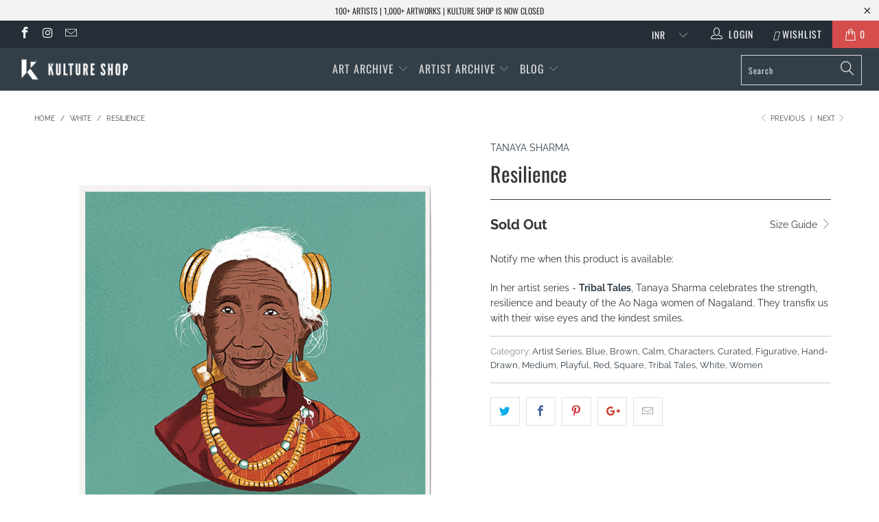

--- FILE ---
content_type: text/html; charset=utf-8
request_url: https://www.kultureshop.in/collections/white/products/resilience-art-print
body_size: 27598
content:


 <!DOCTYPE html>
<!--[if lt IE 7 ]><html class="ie ie6" lang="en"> <![endif]-->
<!--[if IE 7 ]><html class="ie ie7" lang="en"> <![endif]-->
<!--[if IE 8 ]><html class="ie ie8" lang="en"> <![endif]-->
<!--[if IE 9 ]><html class="ie ie9" lang="en"> <![endif]-->
<!--[if (gte IE 10)|!(IE)]><!--><html lang="en"> <!--<![endif]--> <head> <meta name="p:domain_verify" content="69291b2f6c291faa8512a1b26440648d"/> <meta charset="utf-8"> <meta http-equiv="cleartype" content="on"> <meta name="robots" content="index,follow"> <!-- Custom Fonts --> <link href="//fonts.googleapis.com/css?family=.|Oswald:light,normal,bold|Oswald:light,normal,bold|Oswald:light,normal,bold|Oswald:light,normal,bold|Raleway:light,normal,bold|Raleway:light,normal,bold" rel="stylesheet" type="text/css" /> <!-- Stylesheets for Turbo 4.0.3 --> <link href="//www.kultureshop.in/cdn/shop/t/37/assets/styles.scss.css?v=14568884330781976211757567541" rel="stylesheet" type="text/css" media="all" /> <script>
      /*! lazysizes - v3.0.0 */
      !function(a,b){var c=b(a,a.document);a.lazySizes=c,"object"==typeof module&&module.exports&&(module.exports=c)}(window,function(a,b){"use strict";if(b.getElementsByClassName){var c,d=b.documentElement,e=a.Date,f=a.HTMLPictureElement,g="addEventListener",h="getAttribute",i=a[g],j=a.setTimeout,k=a.requestAnimationFrame||j,l=a.requestIdleCallback,m=/^picture$/i,n=["load","error","lazyincluded","_lazyloaded"],o={},p=Array.prototype.forEach,q=function(a,b){return o[b]||(o[b]=new RegExp("(\\s|^)"+b+"(\\s|$)")),o[b].test(a[h]("class")||"")&&o[b]},r=function(a,b){q(a,b)||a.setAttribute("class",(a[h]("class")||"").trim()+" "+b)},s=function(a,b){var c;(c=q(a,b))&&a.setAttribute("class",(a[h]("class")||"").replace(c," "))},t=function(a,b,c){var d=c?g:"removeEventListener";c&&t(a,b),n.forEach(function(c){a[d](c,b)})},u=function(a,c,d,e,f){var g=b.createEvent("CustomEvent");return g.initCustomEvent(c,!e,!f,d||{}),a.dispatchEvent(g),g},v=function(b,d){var e;!f&&(e=a.picturefill||c.pf)?e({reevaluate:!0,elements:[b]}):d&&d.src&&(b.src=d.src)},w=function(a,b){return(getComputedStyle(a,null)||{})[b]},x=function(a,b,d){for(d=d||a.offsetWidth;d<c.minSize&&b&&!a._lazysizesWidth;)d=b.offsetWidth,b=b.parentNode;return d},y=function(){var a,c,d=[],e=[],f=d,g=function(){var b=f;for(f=d.length?e:d,a=!0,c=!1;b.length;)b.shift()();a=!1},h=function(d,e){a&&!e?d.apply(this,arguments):(f.push(d),c||(c=!0,(b.hidden?j:k)(g)))};return h._lsFlush=g,h}(),z=function(a,b){return b?function(){y(a)}:function(){var b=this,c=arguments;y(function(){a.apply(b,c)})}},A=function(a){var b,c=0,d=125,f=666,g=f,h=function(){b=!1,c=e.now(),a()},i=l?function(){l(h,{timeout:g}),g!==f&&(g=f)}:z(function(){j(h)},!0);return function(a){var f;(a=a===!0)&&(g=44),b||(b=!0,f=d-(e.now()-c),0>f&&(f=0),a||9>f&&l?i():j(i,f))}},B=function(a){var b,c,d=99,f=function(){b=null,a()},g=function(){var a=e.now()-c;d>a?j(g,d-a):(l||f)(f)};return function(){c=e.now(),b||(b=j(g,d))}},C=function(){var f,k,l,n,o,x,C,E,F,G,H,I,J,K,L,M=/^img$/i,N=/^iframe$/i,O="onscroll"in a&&!/glebot/.test(navigator.userAgent),P=0,Q=0,R=0,S=-1,T=function(a){R--,a&&a.target&&t(a.target,T),(!a||0>R||!a.target)&&(R=0)},U=function(a,c){var e,f=a,g="hidden"==w(b.body,"visibility")||"hidden"!=w(a,"visibility");for(F-=c,I+=c,G-=c,H+=c;g&&(f=f.offsetParent)&&f!=b.body&&f!=d;)g=(w(f,"opacity")||1)>0,g&&"visible"!=w(f,"overflow")&&(e=f.getBoundingClientRect(),g=H>e.left&&G<e.right&&I>e.top-1&&F<e.bottom+1);return g},V=function(){var a,e,g,i,j,m,n,p,q;if((o=c.loadMode)&&8>R&&(a=f.length)){e=0,S++,null==K&&("expand"in c||(c.expand=d.clientHeight>500&&d.clientWidth>500?500:370),J=c.expand,K=J*c.expFactor),K>Q&&1>R&&S>2&&o>2&&!b.hidden?(Q=K,S=0):Q=o>1&&S>1&&6>R?J:P;for(;a>e;e++)if(f[e]&&!f[e]._lazyRace)if(O)if((p=f[e][h]("data-expand"))&&(m=1*p)||(m=Q),q!==m&&(C=innerWidth+m*L,E=innerHeight+m,n=-1*m,q=m),g=f[e].getBoundingClientRect(),(I=g.bottom)>=n&&(F=g.top)<=E&&(H=g.right)>=n*L&&(G=g.left)<=C&&(I||H||G||F)&&(l&&3>R&&!p&&(3>o||4>S)||U(f[e],m))){if(ba(f[e]),j=!0,R>9)break}else!j&&l&&!i&&4>R&&4>S&&o>2&&(k[0]||c.preloadAfterLoad)&&(k[0]||!p&&(I||H||G||F||"auto"!=f[e][h](c.sizesAttr)))&&(i=k[0]||f[e]);else ba(f[e]);i&&!j&&ba(i)}},W=A(V),X=function(a){r(a.target,c.loadedClass),s(a.target,c.loadingClass),t(a.target,Z)},Y=z(X),Z=function(a){Y({target:a.target})},$=function(a,b){try{a.contentWindow.location.replace(b)}catch(c){a.src=b}},_=function(a){var b,d,e=a[h](c.srcsetAttr);(b=c.customMedia[a[h]("data-media")||a[h]("media")])&&a.setAttribute("media",b),e&&a.setAttribute("srcset",e),b&&(d=a.parentNode,d.insertBefore(a.cloneNode(),a),d.removeChild(a))},aa=z(function(a,b,d,e,f){var g,i,k,l,o,q;(o=u(a,"lazybeforeunveil",b)).defaultPrevented||(e&&(d?r(a,c.autosizesClass):a.setAttribute("sizes",e)),i=a[h](c.srcsetAttr),g=a[h](c.srcAttr),f&&(k=a.parentNode,l=k&&m.test(k.nodeName||"")),q=b.firesLoad||"src"in a&&(i||g||l),o={target:a},q&&(t(a,T,!0),clearTimeout(n),n=j(T,2500),r(a,c.loadingClass),t(a,Z,!0)),l&&p.call(k.getElementsByTagName("source"),_),i?a.setAttribute("srcset",i):g&&!l&&(N.test(a.nodeName)?$(a,g):a.src=g),(i||l)&&v(a,{src:g})),a._lazyRace&&delete a._lazyRace,s(a,c.lazyClass),y(function(){(!q||a.complete&&a.naturalWidth>1)&&(q?T(o):R--,X(o))},!0)}),ba=function(a){var b,d=M.test(a.nodeName),e=d&&(a[h](c.sizesAttr)||a[h]("sizes")),f="auto"==e;(!f&&l||!d||!a.src&&!a.srcset||a.complete||q(a,c.errorClass))&&(b=u(a,"lazyunveilread").detail,f&&D.updateElem(a,!0,a.offsetWidth),a._lazyRace=!0,R++,aa(a,b,f,e,d))},ca=function(){if(!l){if(e.now()-x<999)return void j(ca,999);var a=B(function(){c.loadMode=3,W()});l=!0,c.loadMode=3,W(),i("scroll",function(){3==c.loadMode&&(c.loadMode=2),a()},!0)}};return{_:function(){x=e.now(),f=b.getElementsByClassName(c.lazyClass),k=b.getElementsByClassName(c.lazyClass+" "+c.preloadClass),L=c.hFac,i("scroll",W,!0),i("resize",W,!0),a.MutationObserver?new MutationObserver(W).observe(d,{childList:!0,subtree:!0,attributes:!0}):(d[g]("DOMNodeInserted",W,!0),d[g]("DOMAttrModified",W,!0),setInterval(W,999)),i("hashchange",W,!0),["focus","mouseover","click","load","transitionend","animationend","webkitAnimationEnd"].forEach(function(a){b[g](a,W,!0)}),/d$|^c/.test(b.readyState)?ca():(i("load",ca),b[g]("DOMContentLoaded",W),j(ca,2e4)),f.length?(V(),y._lsFlush()):W()},checkElems:W,unveil:ba}}(),D=function(){var a,d=z(function(a,b,c,d){var e,f,g;if(a._lazysizesWidth=d,d+="px",a.setAttribute("sizes",d),m.test(b.nodeName||""))for(e=b.getElementsByTagName("source"),f=0,g=e.length;g>f;f++)e[f].setAttribute("sizes",d);c.detail.dataAttr||v(a,c.detail)}),e=function(a,b,c){var e,f=a.parentNode;f&&(c=x(a,f,c),e=u(a,"lazybeforesizes",{width:c,dataAttr:!!b}),e.defaultPrevented||(c=e.detail.width,c&&c!==a._lazysizesWidth&&d(a,f,e,c)))},f=function(){var b,c=a.length;if(c)for(b=0;c>b;b++)e(a[b])},g=B(f);return{_:function(){a=b.getElementsByClassName(c.autosizesClass),i("resize",g)},checkElems:g,updateElem:e}}(),E=function(){E.i||(E.i=!0,D._(),C._())};return function(){var b,d={lazyClass:"lazyload",loadedClass:"lazyloaded",loadingClass:"lazyloading",preloadClass:"lazypreload",errorClass:"lazyerror",autosizesClass:"lazyautosizes",srcAttr:"data-src",srcsetAttr:"data-srcset",sizesAttr:"data-sizes",minSize:40,customMedia:{},init:!0,expFactor:1.5,hFac:.8,loadMode:2};c=a.lazySizesConfig||a.lazysizesConfig||{};for(b in d)b in c||(c[b]=d[b]);a.lazySizesConfig=c,j(function(){c.init&&E()})}(),{cfg:c,autoSizer:D,loader:C,init:E,uP:v,aC:r,rC:s,hC:q,fire:u,gW:x,rAF:y}}});</script> <title>Resilience - Kulture Shop</title> <meta name="description" content="In her artist series - Tribal Tales, Tanaya Sharma celebrates the strength, resilience and beauty of the Ao Naga women of Nagaland. They transfix us with their wise eyes and the kindest smiles." />
    

    

<meta name="author" content="Kulture Shop">
<meta property="og:url" content="https://www.kultureshop.in/products/resilience-art-print">
<meta property="og:site_name" content="Kulture Shop"> <meta property="og:type" content="product"> <meta property="og:title" content="Resilience"> <meta property="og:image" content="https://www.kultureshop.in/cdn/shop/products/resilience-art-print_600x.jpg?v=1620371783"> <meta property="og:image:secure_url" content="https://www.kultureshop.in/cdn/shop/products/resilience-art-print_600x.jpg?v=1620371783"> <meta property="og:image" content="https://www.kultureshop.in/cdn/shop/products/resilience-framed-art-print-black_600x.jpg?v=1620371783"> <meta property="og:image:secure_url" content="https://www.kultureshop.in/cdn/shop/products/resilience-framed-art-print-black_600x.jpg?v=1620371783"> <meta property="og:image" content="https://www.kultureshop.in/cdn/shop/products/resilience-framed-art-print-pine_600x.jpg?v=1620371783"> <meta property="og:image:secure_url" content="https://www.kultureshop.in/cdn/shop/products/resilience-framed-art-print-pine_600x.jpg?v=1620371783"> <meta property="og:price:amount" content="900.00"> <meta property="og:price:currency" content="INR"> <meta property="og:description" content="In her artist series - Tribal Tales, Tanaya Sharma celebrates the strength, resilience and beauty of the Ao Naga women of Nagaland. They transfix us with their wise eyes and the kindest smiles.">




<meta name="twitter:card" content="summary"> <meta name="twitter:title" content="Resilience"> <meta name="twitter:description" content="In her artist series - Tribal Tales, Tanaya Sharma celebrates the strength, resilience and beauty of the Ao Naga women of Nagaland. They transfix us with their wise eyes and the kindest smiles."> <meta name="twitter:image" content="https://www.kultureshop.in/cdn/shop/products/resilience-art-print_240x.jpg?v=1620371783"> <meta name="twitter:image:width" content="240"> <meta name="twitter:image:height" content="240"> <link rel="prev" href="/collections/white/products/scales-art-print"> <link rel="next" href="/collections/white/products/octopus-in-the-sea-art-print"> <!-- Mobile Specific Metas --> <meta name="HandheldFriendly" content="True"> <meta name="MobileOptimized" content="320"> <meta name="viewport" content="width=device-width,initial-scale=1"> <meta name="theme-color" content="#ffffff"> <link rel="shortcut icon" type="image/x-icon" href="//www.kultureshop.in/cdn/shop/files/K-Logo-Favicon-32-x-32_32x32.png?v=1614297193"> <link rel="canonical" href="https://www.kultureshop.in/products/resilience-art-print" /> <script>window.performance && window.performance.mark && window.performance.mark('shopify.content_for_header.start');</script><meta name="facebook-domain-verification" content="jsv8bhkbgwizquowkeae88uf5mbtgu">
<meta id="shopify-digital-wallet" name="shopify-digital-wallet" content="/12099321914/digital_wallets/dialog">
<meta id="in-context-paypal-metadata" data-shop-id="12099321914" data-venmo-supported="false" data-environment="production" data-locale="en_US" data-paypal-v4="true" data-currency="INR">
<link rel="alternate" type="application/json+oembed" href="https://www.kultureshop.in/products/resilience-art-print.oembed">
<script async="async" src="/checkouts/internal/preloads.js?locale=en-IN"></script>
<script id="shopify-features" type="application/json">{"accessToken":"22842b76d9f470a58b1e9d64e44f7de4","betas":["rich-media-storefront-analytics"],"domain":"www.kultureshop.in","predictiveSearch":true,"shopId":12099321914,"locale":"en"}</script>
<script>var Shopify = Shopify || {};
Shopify.shop = "kulturecatalog.myshopify.com";
Shopify.locale = "en";
Shopify.currency = {"active":"INR","rate":"1.0"};
Shopify.country = "IN";
Shopify.theme = {"name":"Before CB 29Sep23","id":122522796090,"schema_name":"Turbo","schema_version":"4.0.3","theme_store_id":null,"role":"main"};
Shopify.theme.handle = "null";
Shopify.theme.style = {"id":null,"handle":null};
Shopify.cdnHost = "www.kultureshop.in/cdn";
Shopify.routes = Shopify.routes || {};
Shopify.routes.root = "/";</script>
<script type="module">!function(o){(o.Shopify=o.Shopify||{}).modules=!0}(window);</script>
<script>!function(o){function n(){var o=[];function n(){o.push(Array.prototype.slice.apply(arguments))}return n.q=o,n}var t=o.Shopify=o.Shopify||{};t.loadFeatures=n(),t.autoloadFeatures=n()}(window);</script>
<script id="shop-js-analytics" type="application/json">{"pageType":"product"}</script>
<script defer="defer" async type="module" src="//www.kultureshop.in/cdn/shopifycloud/shop-js/modules/v2/client.init-shop-cart-sync_C5BV16lS.en.esm.js"></script>
<script defer="defer" async type="module" src="//www.kultureshop.in/cdn/shopifycloud/shop-js/modules/v2/chunk.common_CygWptCX.esm.js"></script>
<script type="module">
  await import("//www.kultureshop.in/cdn/shopifycloud/shop-js/modules/v2/client.init-shop-cart-sync_C5BV16lS.en.esm.js");
await import("//www.kultureshop.in/cdn/shopifycloud/shop-js/modules/v2/chunk.common_CygWptCX.esm.js");

  window.Shopify.SignInWithShop?.initShopCartSync?.({"fedCMEnabled":true,"windoidEnabled":true});

</script>
<script>(function() {
  var isLoaded = false;
  function asyncLoad() {
    if (isLoaded) return;
    isLoaded = true;
    var urls = ["https:\/\/cdn.nfcube.com\/instafeed-609dfc2ca03056754f89625ff928bfe8.js?shop=kulturecatalog.myshopify.com"];
    for (var i = 0; i <urls.length; i++) {
      var s = document.createElement('script');
      s.type = 'text/javascript';
      s.async = true;
      s.src = urls[i];
      var x = document.getElementsByTagName('script')[0];
      x.parentNode.insertBefore(s, x);
    }
  };
  if(window.attachEvent) {
    window.attachEvent('onload', asyncLoad);
  } else {
    window.addEventListener('load', asyncLoad, false);
  }
})();</script>
<script id="__st">var __st={"a":12099321914,"offset":19800,"reqid":"ba374e22-b334-4712-836a-132f1822024f-1768823448","pageurl":"www.kultureshop.in\/collections\/white\/products\/resilience-art-print","u":"5645099c5119","p":"product","rtyp":"product","rid":6567922466874};</script>
<script>window.ShopifyPaypalV4VisibilityTracking = true;</script>
<script id="captcha-bootstrap">!function(){'use strict';const t='contact',e='account',n='new_comment',o=[[t,t],['blogs',n],['comments',n],[t,'customer']],c=[[e,'customer_login'],[e,'guest_login'],[e,'recover_customer_password'],[e,'create_customer']],r=t=>t.map((([t,e])=>`form[action*='/${t}']:not([data-nocaptcha='true']) input[name='form_type'][value='${e}']`)).join(','),a=t=>()=>t?[...document.querySelectorAll(t)].map((t=>t.form)):[];function s(){const t=[...o],e=r(t);return a(e)}const i='password',u='form_key',d=['recaptcha-v3-token','g-recaptcha-response','h-captcha-response',i],f=()=>{try{return window.sessionStorage}catch{return}},m='__shopify_v',_=t=>t.elements[u];function p(t,e,n=!1){try{const o=window.sessionStorage,c=JSON.parse(o.getItem(e)),{data:r}=function(t){const{data:e,action:n}=t;return t[m]||n?{data:e,action:n}:{data:t,action:n}}(c);for(const[e,n]of Object.entries(r))t.elements[e]&&(t.elements[e].value=n);n&&o.removeItem(e)}catch(o){console.error('form repopulation failed',{error:o})}}const l='form_type',E='cptcha';function T(t){t.dataset[E]=!0}const w=window,h=w.document,L='Shopify',v='ce_forms',y='captcha';let A=!1;((t,e)=>{const n=(g='f06e6c50-85a8-45c8-87d0-21a2b65856fe',I='https://cdn.shopify.com/shopifycloud/storefront-forms-hcaptcha/ce_storefront_forms_captcha_hcaptcha.v1.5.2.iife.js',D={infoText:'Protected by hCaptcha',privacyText:'Privacy',termsText:'Terms'},(t,e,n)=>{const o=w[L][v],c=o.bindForm;if(c)return c(t,g,e,D).then(n);var r;o.q.push([[t,g,e,D],n]),r=I,A||(h.body.append(Object.assign(h.createElement('script'),{id:'captcha-provider',async:!0,src:r})),A=!0)});var g,I,D;w[L]=w[L]||{},w[L][v]=w[L][v]||{},w[L][v].q=[],w[L][y]=w[L][y]||{},w[L][y].protect=function(t,e){n(t,void 0,e),T(t)},Object.freeze(w[L][y]),function(t,e,n,w,h,L){const[v,y,A,g]=function(t,e,n){const i=e?o:[],u=t?c:[],d=[...i,...u],f=r(d),m=r(i),_=r(d.filter((([t,e])=>n.includes(e))));return[a(f),a(m),a(_),s()]}(w,h,L),I=t=>{const e=t.target;return e instanceof HTMLFormElement?e:e&&e.form},D=t=>v().includes(t);t.addEventListener('submit',(t=>{const e=I(t);if(!e)return;const n=D(e)&&!e.dataset.hcaptchaBound&&!e.dataset.recaptchaBound,o=_(e),c=g().includes(e)&&(!o||!o.value);(n||c)&&t.preventDefault(),c&&!n&&(function(t){try{if(!f())return;!function(t){const e=f();if(!e)return;const n=_(t);if(!n)return;const o=n.value;o&&e.removeItem(o)}(t);const e=Array.from(Array(32),(()=>Math.random().toString(36)[2])).join('');!function(t,e){_(t)||t.append(Object.assign(document.createElement('input'),{type:'hidden',name:u})),t.elements[u].value=e}(t,e),function(t,e){const n=f();if(!n)return;const o=[...t.querySelectorAll(`input[type='${i}']`)].map((({name:t})=>t)),c=[...d,...o],r={};for(const[a,s]of new FormData(t).entries())c.includes(a)||(r[a]=s);n.setItem(e,JSON.stringify({[m]:1,action:t.action,data:r}))}(t,e)}catch(e){console.error('failed to persist form',e)}}(e),e.submit())}));const S=(t,e)=>{t&&!t.dataset[E]&&(n(t,e.some((e=>e===t))),T(t))};for(const o of['focusin','change'])t.addEventListener(o,(t=>{const e=I(t);D(e)&&S(e,y())}));const B=e.get('form_key'),M=e.get(l),P=B&&M;t.addEventListener('DOMContentLoaded',(()=>{const t=y();if(P)for(const e of t)e.elements[l].value===M&&p(e,B);[...new Set([...A(),...v().filter((t=>'true'===t.dataset.shopifyCaptcha))])].forEach((e=>S(e,t)))}))}(h,new URLSearchParams(w.location.search),n,t,e,['guest_login'])})(!0,!0)}();</script>
<script integrity="sha256-4kQ18oKyAcykRKYeNunJcIwy7WH5gtpwJnB7kiuLZ1E=" data-source-attribution="shopify.loadfeatures" defer="defer" src="//www.kultureshop.in/cdn/shopifycloud/storefront/assets/storefront/load_feature-a0a9edcb.js" crossorigin="anonymous"></script>
<script data-source-attribution="shopify.dynamic_checkout.dynamic.init">var Shopify=Shopify||{};Shopify.PaymentButton=Shopify.PaymentButton||{isStorefrontPortableWallets:!0,init:function(){window.Shopify.PaymentButton.init=function(){};var t=document.createElement("script");t.src="https://www.kultureshop.in/cdn/shopifycloud/portable-wallets/latest/portable-wallets.en.js",t.type="module",document.head.appendChild(t)}};
</script>
<script data-source-attribution="shopify.dynamic_checkout.buyer_consent">
  function portableWalletsHideBuyerConsent(e){var t=document.getElementById("shopify-buyer-consent"),n=document.getElementById("shopify-subscription-policy-button");t&&n&&(t.classList.add("hidden"),t.setAttribute("aria-hidden","true"),n.removeEventListener("click",e))}function portableWalletsShowBuyerConsent(e){var t=document.getElementById("shopify-buyer-consent"),n=document.getElementById("shopify-subscription-policy-button");t&&n&&(t.classList.remove("hidden"),t.removeAttribute("aria-hidden"),n.addEventListener("click",e))}window.Shopify?.PaymentButton&&(window.Shopify.PaymentButton.hideBuyerConsent=portableWalletsHideBuyerConsent,window.Shopify.PaymentButton.showBuyerConsent=portableWalletsShowBuyerConsent);
</script>
<script data-source-attribution="shopify.dynamic_checkout.cart.bootstrap">document.addEventListener("DOMContentLoaded",(function(){function t(){return document.querySelector("shopify-accelerated-checkout-cart, shopify-accelerated-checkout")}if(t())Shopify.PaymentButton.init();else{new MutationObserver((function(e,n){t()&&(Shopify.PaymentButton.init(),n.disconnect())})).observe(document.body,{childList:!0,subtree:!0})}}));
</script>

<script>window.performance && window.performance.mark && window.performance.mark('shopify.content_for_header.end');</script> <!-- "snippets/shogun-head.liquid" was not rendered, the associated app was uninstalled --> <meta name="facebook-domain-verification" content="oa5gce5x36l75fldvewsuhwz2sje1m" />
    
<link href="https://monorail-edge.shopifysvc.com" rel="dns-prefetch">
<script>(function(){if ("sendBeacon" in navigator && "performance" in window) {try {var session_token_from_headers = performance.getEntriesByType('navigation')[0].serverTiming.find(x => x.name == '_s').description;} catch {var session_token_from_headers = undefined;}var session_cookie_matches = document.cookie.match(/_shopify_s=([^;]*)/);var session_token_from_cookie = session_cookie_matches && session_cookie_matches.length === 2 ? session_cookie_matches[1] : "";var session_token = session_token_from_headers || session_token_from_cookie || "";function handle_abandonment_event(e) {var entries = performance.getEntries().filter(function(entry) {return /monorail-edge.shopifysvc.com/.test(entry.name);});if (!window.abandonment_tracked && entries.length === 0) {window.abandonment_tracked = true;var currentMs = Date.now();var navigation_start = performance.timing.navigationStart;var payload = {shop_id: 12099321914,url: window.location.href,navigation_start,duration: currentMs - navigation_start,session_token,page_type: "product"};window.navigator.sendBeacon("https://monorail-edge.shopifysvc.com/v1/produce", JSON.stringify({schema_id: "online_store_buyer_site_abandonment/1.1",payload: payload,metadata: {event_created_at_ms: currentMs,event_sent_at_ms: currentMs}}));}}window.addEventListener('pagehide', handle_abandonment_event);}}());</script>
<script id="web-pixels-manager-setup">(function e(e,d,r,n,o){if(void 0===o&&(o={}),!Boolean(null===(a=null===(i=window.Shopify)||void 0===i?void 0:i.analytics)||void 0===a?void 0:a.replayQueue)){var i,a;window.Shopify=window.Shopify||{};var t=window.Shopify;t.analytics=t.analytics||{};var s=t.analytics;s.replayQueue=[],s.publish=function(e,d,r){return s.replayQueue.push([e,d,r]),!0};try{self.performance.mark("wpm:start")}catch(e){}var l=function(){var e={modern:/Edge?\/(1{2}[4-9]|1[2-9]\d|[2-9]\d{2}|\d{4,})\.\d+(\.\d+|)|Firefox\/(1{2}[4-9]|1[2-9]\d|[2-9]\d{2}|\d{4,})\.\d+(\.\d+|)|Chrom(ium|e)\/(9{2}|\d{3,})\.\d+(\.\d+|)|(Maci|X1{2}).+ Version\/(15\.\d+|(1[6-9]|[2-9]\d|\d{3,})\.\d+)([,.]\d+|)( \(\w+\)|)( Mobile\/\w+|) Safari\/|Chrome.+OPR\/(9{2}|\d{3,})\.\d+\.\d+|(CPU[ +]OS|iPhone[ +]OS|CPU[ +]iPhone|CPU IPhone OS|CPU iPad OS)[ +]+(15[._]\d+|(1[6-9]|[2-9]\d|\d{3,})[._]\d+)([._]\d+|)|Android:?[ /-](13[3-9]|1[4-9]\d|[2-9]\d{2}|\d{4,})(\.\d+|)(\.\d+|)|Android.+Firefox\/(13[5-9]|1[4-9]\d|[2-9]\d{2}|\d{4,})\.\d+(\.\d+|)|Android.+Chrom(ium|e)\/(13[3-9]|1[4-9]\d|[2-9]\d{2}|\d{4,})\.\d+(\.\d+|)|SamsungBrowser\/([2-9]\d|\d{3,})\.\d+/,legacy:/Edge?\/(1[6-9]|[2-9]\d|\d{3,})\.\d+(\.\d+|)|Firefox\/(5[4-9]|[6-9]\d|\d{3,})\.\d+(\.\d+|)|Chrom(ium|e)\/(5[1-9]|[6-9]\d|\d{3,})\.\d+(\.\d+|)([\d.]+$|.*Safari\/(?![\d.]+ Edge\/[\d.]+$))|(Maci|X1{2}).+ Version\/(10\.\d+|(1[1-9]|[2-9]\d|\d{3,})\.\d+)([,.]\d+|)( \(\w+\)|)( Mobile\/\w+|) Safari\/|Chrome.+OPR\/(3[89]|[4-9]\d|\d{3,})\.\d+\.\d+|(CPU[ +]OS|iPhone[ +]OS|CPU[ +]iPhone|CPU IPhone OS|CPU iPad OS)[ +]+(10[._]\d+|(1[1-9]|[2-9]\d|\d{3,})[._]\d+)([._]\d+|)|Android:?[ /-](13[3-9]|1[4-9]\d|[2-9]\d{2}|\d{4,})(\.\d+|)(\.\d+|)|Mobile Safari.+OPR\/([89]\d|\d{3,})\.\d+\.\d+|Android.+Firefox\/(13[5-9]|1[4-9]\d|[2-9]\d{2}|\d{4,})\.\d+(\.\d+|)|Android.+Chrom(ium|e)\/(13[3-9]|1[4-9]\d|[2-9]\d{2}|\d{4,})\.\d+(\.\d+|)|Android.+(UC? ?Browser|UCWEB|U3)[ /]?(15\.([5-9]|\d{2,})|(1[6-9]|[2-9]\d|\d{3,})\.\d+)\.\d+|SamsungBrowser\/(5\.\d+|([6-9]|\d{2,})\.\d+)|Android.+MQ{2}Browser\/(14(\.(9|\d{2,})|)|(1[5-9]|[2-9]\d|\d{3,})(\.\d+|))(\.\d+|)|K[Aa][Ii]OS\/(3\.\d+|([4-9]|\d{2,})\.\d+)(\.\d+|)/},d=e.modern,r=e.legacy,n=navigator.userAgent;return n.match(d)?"modern":n.match(r)?"legacy":"unknown"}(),u="modern"===l?"modern":"legacy",c=(null!=n?n:{modern:"",legacy:""})[u],f=function(e){return[e.baseUrl,"/wpm","/b",e.hashVersion,"modern"===e.buildTarget?"m":"l",".js"].join("")}({baseUrl:d,hashVersion:r,buildTarget:u}),m=function(e){var d=e.version,r=e.bundleTarget,n=e.surface,o=e.pageUrl,i=e.monorailEndpoint;return{emit:function(e){var a=e.status,t=e.errorMsg,s=(new Date).getTime(),l=JSON.stringify({metadata:{event_sent_at_ms:s},events:[{schema_id:"web_pixels_manager_load/3.1",payload:{version:d,bundle_target:r,page_url:o,status:a,surface:n,error_msg:t},metadata:{event_created_at_ms:s}}]});if(!i)return console&&console.warn&&console.warn("[Web Pixels Manager] No Monorail endpoint provided, skipping logging."),!1;try{return self.navigator.sendBeacon.bind(self.navigator)(i,l)}catch(e){}var u=new XMLHttpRequest;try{return u.open("POST",i,!0),u.setRequestHeader("Content-Type","text/plain"),u.send(l),!0}catch(e){return console&&console.warn&&console.warn("[Web Pixels Manager] Got an unhandled error while logging to Monorail."),!1}}}}({version:r,bundleTarget:l,surface:e.surface,pageUrl:self.location.href,monorailEndpoint:e.monorailEndpoint});try{o.browserTarget=l,function(e){var d=e.src,r=e.async,n=void 0===r||r,o=e.onload,i=e.onerror,a=e.sri,t=e.scriptDataAttributes,s=void 0===t?{}:t,l=document.createElement("script"),u=document.querySelector("head"),c=document.querySelector("body");if(l.async=n,l.src=d,a&&(l.integrity=a,l.crossOrigin="anonymous"),s)for(var f in s)if(Object.prototype.hasOwnProperty.call(s,f))try{l.dataset[f]=s[f]}catch(e){}if(o&&l.addEventListener("load",o),i&&l.addEventListener("error",i),u)u.appendChild(l);else{if(!c)throw new Error("Did not find a head or body element to append the script");c.appendChild(l)}}({src:f,async:!0,onload:function(){if(!function(){var e,d;return Boolean(null===(d=null===(e=window.Shopify)||void 0===e?void 0:e.analytics)||void 0===d?void 0:d.initialized)}()){var d=window.webPixelsManager.init(e)||void 0;if(d){var r=window.Shopify.analytics;r.replayQueue.forEach((function(e){var r=e[0],n=e[1],o=e[2];d.publishCustomEvent(r,n,o)})),r.replayQueue=[],r.publish=d.publishCustomEvent,r.visitor=d.visitor,r.initialized=!0}}},onerror:function(){return m.emit({status:"failed",errorMsg:"".concat(f," has failed to load")})},sri:function(e){var d=/^sha384-[A-Za-z0-9+/=]+$/;return"string"==typeof e&&d.test(e)}(c)?c:"",scriptDataAttributes:o}),m.emit({status:"loading"})}catch(e){m.emit({status:"failed",errorMsg:(null==e?void 0:e.message)||"Unknown error"})}}})({shopId: 12099321914,storefrontBaseUrl: "https://www.kultureshop.in",extensionsBaseUrl: "https://extensions.shopifycdn.com/cdn/shopifycloud/web-pixels-manager",monorailEndpoint: "https://monorail-edge.shopifysvc.com/unstable/produce_batch",surface: "storefront-renderer",enabledBetaFlags: ["2dca8a86"],webPixelsConfigList: [{"id":"257720378","configuration":"{\"config\":\"{\\\"pixel_id\\\":\\\"G-HQS33R8N7M\\\",\\\"gtag_events\\\":[{\\\"type\\\":\\\"purchase\\\",\\\"action_label\\\":\\\"G-HQS33R8N7M\\\"},{\\\"type\\\":\\\"page_view\\\",\\\"action_label\\\":\\\"G-HQS33R8N7M\\\"},{\\\"type\\\":\\\"view_item\\\",\\\"action_label\\\":\\\"G-HQS33R8N7M\\\"},{\\\"type\\\":\\\"search\\\",\\\"action_label\\\":\\\"G-HQS33R8N7M\\\"},{\\\"type\\\":\\\"add_to_cart\\\",\\\"action_label\\\":\\\"G-HQS33R8N7M\\\"},{\\\"type\\\":\\\"begin_checkout\\\",\\\"action_label\\\":\\\"G-HQS33R8N7M\\\"},{\\\"type\\\":\\\"add_payment_info\\\",\\\"action_label\\\":\\\"G-HQS33R8N7M\\\"}],\\\"enable_monitoring_mode\\\":false}\"}","eventPayloadVersion":"v1","runtimeContext":"OPEN","scriptVersion":"b2a88bafab3e21179ed38636efcd8a93","type":"APP","apiClientId":1780363,"privacyPurposes":[],"dataSharingAdjustments":{"protectedCustomerApprovalScopes":["read_customer_address","read_customer_email","read_customer_name","read_customer_personal_data","read_customer_phone"]}},{"id":"125861946","configuration":"{\"pixel_id\":\"1532756333617681\",\"pixel_type\":\"facebook_pixel\",\"metaapp_system_user_token\":\"-\"}","eventPayloadVersion":"v1","runtimeContext":"OPEN","scriptVersion":"ca16bc87fe92b6042fbaa3acc2fbdaa6","type":"APP","apiClientId":2329312,"privacyPurposes":["ANALYTICS","MARKETING","SALE_OF_DATA"],"dataSharingAdjustments":{"protectedCustomerApprovalScopes":["read_customer_address","read_customer_email","read_customer_name","read_customer_personal_data","read_customer_phone"]}},{"id":"44662842","eventPayloadVersion":"v1","runtimeContext":"LAX","scriptVersion":"1","type":"CUSTOM","privacyPurposes":["MARKETING"],"name":"Meta pixel (migrated)"},{"id":"shopify-app-pixel","configuration":"{}","eventPayloadVersion":"v1","runtimeContext":"STRICT","scriptVersion":"0450","apiClientId":"shopify-pixel","type":"APP","privacyPurposes":["ANALYTICS","MARKETING"]},{"id":"shopify-custom-pixel","eventPayloadVersion":"v1","runtimeContext":"LAX","scriptVersion":"0450","apiClientId":"shopify-pixel","type":"CUSTOM","privacyPurposes":["ANALYTICS","MARKETING"]}],isMerchantRequest: false,initData: {"shop":{"name":"Kulture Shop","paymentSettings":{"currencyCode":"INR"},"myshopifyDomain":"kulturecatalog.myshopify.com","countryCode":"IN","storefrontUrl":"https:\/\/www.kultureshop.in"},"customer":null,"cart":null,"checkout":null,"productVariants":[{"price":{"amount":900.0,"currencyCode":"INR"},"product":{"title":"Resilience","vendor":"TANAYA SHARMA","id":"6567922466874","untranslatedTitle":"Resilience","url":"\/products\/resilience-art-print","type":"Art Print"},"id":"39321448710202","image":{"src":"\/\/www.kultureshop.in\/cdn\/shop\/products\/resilience-art-print.jpg?v=1620371783"},"sku":null,"title":"Art Print \/ 8 x 8 \/ No Frame","untranslatedTitle":"Art Print \/ 8 x 8 \/ No Frame"},{"price":{"amount":1700.0,"currencyCode":"INR"},"product":{"title":"Resilience","vendor":"TANAYA SHARMA","id":"6567922466874","untranslatedTitle":"Resilience","url":"\/products\/resilience-art-print","type":"Art Print"},"id":"39321448742970","image":{"src":"\/\/www.kultureshop.in\/cdn\/shop\/products\/resilience-framed-art-print-black.jpg?v=1620371783"},"sku":null,"title":"Art Print \/ 8 x 8 \/ Black","untranslatedTitle":"Art Print \/ 8 x 8 \/ Black"},{"price":{"amount":1700.0,"currencyCode":"INR"},"product":{"title":"Resilience","vendor":"TANAYA SHARMA","id":"6567922466874","untranslatedTitle":"Resilience","url":"\/products\/resilience-art-print","type":"Art Print"},"id":"39321448775738","image":{"src":"\/\/www.kultureshop.in\/cdn\/shop\/products\/resilience-framed-art-print-pine.jpg?v=1620371783"},"sku":null,"title":"Art Print \/ 8 x 8 \/ Pine","untranslatedTitle":"Art Print \/ 8 x 8 \/ Pine"},{"price":{"amount":1700.0,"currencyCode":"INR"},"product":{"title":"Resilience","vendor":"TANAYA SHARMA","id":"6567922466874","untranslatedTitle":"Resilience","url":"\/products\/resilience-art-print","type":"Art Print"},"id":"39321448808506","image":{"src":"\/\/www.kultureshop.in\/cdn\/shop\/products\/resilience-framed-art-print-white.jpg?v=1620371784"},"sku":null,"title":"Art Print \/ 8 x 8 \/ White","untranslatedTitle":"Art Print \/ 8 x 8 \/ White"},{"price":{"amount":2200.0,"currencyCode":"INR"},"product":{"title":"Resilience","vendor":"TANAYA SHARMA","id":"6567922466874","untranslatedTitle":"Resilience","url":"\/products\/resilience-art-print","type":"Art Print"},"id":"39321448841274","image":{"src":"\/\/www.kultureshop.in\/cdn\/shop\/products\/resilience-framed-art-print-mounted-black.jpg?v=1620371784"},"sku":null,"title":"Art Print \/ 8 x 8 \/ Black Mounted","untranslatedTitle":"Art Print \/ 8 x 8 \/ Black Mounted"},{"price":{"amount":2200.0,"currencyCode":"INR"},"product":{"title":"Resilience","vendor":"TANAYA SHARMA","id":"6567922466874","untranslatedTitle":"Resilience","url":"\/products\/resilience-art-print","type":"Art Print"},"id":"39321448874042","image":{"src":"\/\/www.kultureshop.in\/cdn\/shop\/products\/resilience-framed-art-print-mounted-pine.jpg?v=1620371784"},"sku":null,"title":"Art Print \/ 8 x 8 \/ Pine Mounted","untranslatedTitle":"Art Print \/ 8 x 8 \/ Pine Mounted"},{"price":{"amount":2200.0,"currencyCode":"INR"},"product":{"title":"Resilience","vendor":"TANAYA SHARMA","id":"6567922466874","untranslatedTitle":"Resilience","url":"\/products\/resilience-art-print","type":"Art Print"},"id":"39321448906810","image":{"src":"\/\/www.kultureshop.in\/cdn\/shop\/products\/resilience-framed-art-print-mounted-white.jpg?v=1620371784"},"sku":null,"title":"Art Print \/ 8 x 8 \/ White Mounted","untranslatedTitle":"Art Print \/ 8 x 8 \/ White Mounted"},{"price":{"amount":1800.0,"currencyCode":"INR"},"product":{"title":"Resilience","vendor":"TANAYA SHARMA","id":"6567922466874","untranslatedTitle":"Resilience","url":"\/products\/resilience-art-print","type":"Art Print"},"id":"39321448939578","image":{"src":"\/\/www.kultureshop.in\/cdn\/shop\/products\/resilience-art-print.jpg?v=1620371783"},"sku":null,"title":"Art Print \/ 12 x 12 \/ No Frame","untranslatedTitle":"Art Print \/ 12 x 12 \/ No Frame"},{"price":{"amount":3400.0,"currencyCode":"INR"},"product":{"title":"Resilience","vendor":"TANAYA SHARMA","id":"6567922466874","untranslatedTitle":"Resilience","url":"\/products\/resilience-art-print","type":"Art Print"},"id":"39321448972346","image":{"src":"\/\/www.kultureshop.in\/cdn\/shop\/products\/resilience-framed-art-print-black.jpg?v=1620371783"},"sku":null,"title":"Art Print \/ 12 x 12 \/ Black","untranslatedTitle":"Art Print \/ 12 x 12 \/ Black"},{"price":{"amount":3400.0,"currencyCode":"INR"},"product":{"title":"Resilience","vendor":"TANAYA SHARMA","id":"6567922466874","untranslatedTitle":"Resilience","url":"\/products\/resilience-art-print","type":"Art Print"},"id":"39321449005114","image":{"src":"\/\/www.kultureshop.in\/cdn\/shop\/products\/resilience-framed-art-print-pine.jpg?v=1620371783"},"sku":null,"title":"Art Print \/ 12 x 12 \/ Pine","untranslatedTitle":"Art Print \/ 12 x 12 \/ Pine"},{"price":{"amount":3400.0,"currencyCode":"INR"},"product":{"title":"Resilience","vendor":"TANAYA SHARMA","id":"6567922466874","untranslatedTitle":"Resilience","url":"\/products\/resilience-art-print","type":"Art Print"},"id":"39321449037882","image":{"src":"\/\/www.kultureshop.in\/cdn\/shop\/products\/resilience-framed-art-print-white.jpg?v=1620371784"},"sku":null,"title":"Art Print \/ 12 x 12 \/ White","untranslatedTitle":"Art Print \/ 12 x 12 \/ White"},{"price":{"amount":4600.0,"currencyCode":"INR"},"product":{"title":"Resilience","vendor":"TANAYA SHARMA","id":"6567922466874","untranslatedTitle":"Resilience","url":"\/products\/resilience-art-print","type":"Art Print"},"id":"39321449070650","image":{"src":"\/\/www.kultureshop.in\/cdn\/shop\/products\/resilience-framed-art-print-mounted-black.jpg?v=1620371784"},"sku":null,"title":"Art Print \/ 12 x 12 \/ Black Mounted","untranslatedTitle":"Art Print \/ 12 x 12 \/ Black Mounted"},{"price":{"amount":4600.0,"currencyCode":"INR"},"product":{"title":"Resilience","vendor":"TANAYA SHARMA","id":"6567922466874","untranslatedTitle":"Resilience","url":"\/products\/resilience-art-print","type":"Art Print"},"id":"39321449103418","image":{"src":"\/\/www.kultureshop.in\/cdn\/shop\/products\/resilience-framed-art-print-mounted-pine.jpg?v=1620371784"},"sku":null,"title":"Art Print \/ 12 x 12 \/ Pine Mounted","untranslatedTitle":"Art Print \/ 12 x 12 \/ Pine Mounted"},{"price":{"amount":4600.0,"currencyCode":"INR"},"product":{"title":"Resilience","vendor":"TANAYA SHARMA","id":"6567922466874","untranslatedTitle":"Resilience","url":"\/products\/resilience-art-print","type":"Art Print"},"id":"39321449136186","image":{"src":"\/\/www.kultureshop.in\/cdn\/shop\/products\/resilience-framed-art-print-mounted-white.jpg?v=1620371784"},"sku":null,"title":"Art Print \/ 12 x 12 \/ White Mounted","untranslatedTitle":"Art Print \/ 12 x 12 \/ White Mounted"},{"price":{"amount":2700.0,"currencyCode":"INR"},"product":{"title":"Resilience","vendor":"TANAYA SHARMA","id":"6567922466874","untranslatedTitle":"Resilience","url":"\/products\/resilience-art-print","type":"Art Print"},"id":"39321449168954","image":{"src":"\/\/www.kultureshop.in\/cdn\/shop\/products\/resilience-art-print.jpg?v=1620371783"},"sku":null,"title":"Art Print \/ 16 x 16 \/ No Frame","untranslatedTitle":"Art Print \/ 16 x 16 \/ No Frame"},{"price":{"amount":5100.0,"currencyCode":"INR"},"product":{"title":"Resilience","vendor":"TANAYA SHARMA","id":"6567922466874","untranslatedTitle":"Resilience","url":"\/products\/resilience-art-print","type":"Art Print"},"id":"39321449201722","image":{"src":"\/\/www.kultureshop.in\/cdn\/shop\/products\/resilience-framed-art-print-black.jpg?v=1620371783"},"sku":null,"title":"Art Print \/ 16 x 16 \/ Black","untranslatedTitle":"Art Print \/ 16 x 16 \/ Black"},{"price":{"amount":5100.0,"currencyCode":"INR"},"product":{"title":"Resilience","vendor":"TANAYA SHARMA","id":"6567922466874","untranslatedTitle":"Resilience","url":"\/products\/resilience-art-print","type":"Art Print"},"id":"39321449234490","image":{"src":"\/\/www.kultureshop.in\/cdn\/shop\/products\/resilience-framed-art-print-pine.jpg?v=1620371783"},"sku":null,"title":"Art Print \/ 16 x 16 \/ Pine","untranslatedTitle":"Art Print \/ 16 x 16 \/ Pine"},{"price":{"amount":5100.0,"currencyCode":"INR"},"product":{"title":"Resilience","vendor":"TANAYA SHARMA","id":"6567922466874","untranslatedTitle":"Resilience","url":"\/products\/resilience-art-print","type":"Art Print"},"id":"39321449267258","image":{"src":"\/\/www.kultureshop.in\/cdn\/shop\/products\/resilience-framed-art-print-white.jpg?v=1620371784"},"sku":null,"title":"Art Print \/ 16 x 16 \/ White","untranslatedTitle":"Art Print \/ 16 x 16 \/ White"},{"price":{"amount":6600.0,"currencyCode":"INR"},"product":{"title":"Resilience","vendor":"TANAYA SHARMA","id":"6567922466874","untranslatedTitle":"Resilience","url":"\/products\/resilience-art-print","type":"Art Print"},"id":"39321449300026","image":{"src":"\/\/www.kultureshop.in\/cdn\/shop\/products\/resilience-framed-art-print-mounted-black.jpg?v=1620371784"},"sku":null,"title":"Art Print \/ 16 x 16 \/ Black Mounted","untranslatedTitle":"Art Print \/ 16 x 16 \/ Black Mounted"},{"price":{"amount":6600.0,"currencyCode":"INR"},"product":{"title":"Resilience","vendor":"TANAYA SHARMA","id":"6567922466874","untranslatedTitle":"Resilience","url":"\/products\/resilience-art-print","type":"Art Print"},"id":"39321449332794","image":{"src":"\/\/www.kultureshop.in\/cdn\/shop\/products\/resilience-framed-art-print-mounted-pine.jpg?v=1620371784"},"sku":null,"title":"Art Print \/ 16 x 16 \/ Pine Mounted","untranslatedTitle":"Art Print \/ 16 x 16 \/ Pine Mounted"},{"price":{"amount":6600.0,"currencyCode":"INR"},"product":{"title":"Resilience","vendor":"TANAYA SHARMA","id":"6567922466874","untranslatedTitle":"Resilience","url":"\/products\/resilience-art-print","type":"Art Print"},"id":"39321449365562","image":{"src":"\/\/www.kultureshop.in\/cdn\/shop\/products\/resilience-framed-art-print-mounted-white.jpg?v=1620371784"},"sku":null,"title":"Art Print \/ 16 x 16 \/ White Mounted","untranslatedTitle":"Art Print \/ 16 x 16 \/ White Mounted"},{"price":{"amount":3200.0,"currencyCode":"INR"},"product":{"title":"Resilience","vendor":"TANAYA SHARMA","id":"6567922466874","untranslatedTitle":"Resilience","url":"\/products\/resilience-art-print","type":"Art Print"},"id":"39694239924282","image":{"src":"\/\/www.kultureshop.in\/cdn\/shop\/products\/resilience-art-print.jpg?v=1620371783"},"sku":null,"title":"Giclée Print \/ 12 x 12 \/ No Frame","untranslatedTitle":"Giclée Print \/ 12 x 12 \/ No Frame"},{"price":{"amount":4800.0,"currencyCode":"INR"},"product":{"title":"Resilience","vendor":"TANAYA SHARMA","id":"6567922466874","untranslatedTitle":"Resilience","url":"\/products\/resilience-art-print","type":"Art Print"},"id":"39694239957050","image":{"src":"\/\/www.kultureshop.in\/cdn\/shop\/products\/resilience-art-print.jpg?v=1620371783"},"sku":null,"title":"Giclée Print \/ 12 x 12 \/ Black","untranslatedTitle":"Giclée Print \/ 12 x 12 \/ Black"},{"price":{"amount":4800.0,"currencyCode":"INR"},"product":{"title":"Resilience","vendor":"TANAYA SHARMA","id":"6567922466874","untranslatedTitle":"Resilience","url":"\/products\/resilience-art-print","type":"Art Print"},"id":"39694239989818","image":{"src":"\/\/www.kultureshop.in\/cdn\/shop\/products\/resilience-art-print.jpg?v=1620371783"},"sku":null,"title":"Giclée Print \/ 12 x 12 \/ Pine","untranslatedTitle":"Giclée Print \/ 12 x 12 \/ Pine"},{"price":{"amount":4800.0,"currencyCode":"INR"},"product":{"title":"Resilience","vendor":"TANAYA SHARMA","id":"6567922466874","untranslatedTitle":"Resilience","url":"\/products\/resilience-art-print","type":"Art Print"},"id":"39694240022586","image":{"src":"\/\/www.kultureshop.in\/cdn\/shop\/products\/resilience-art-print.jpg?v=1620371783"},"sku":null,"title":"Giclée Print \/ 12 x 12 \/ White","untranslatedTitle":"Giclée Print \/ 12 x 12 \/ White"},{"price":{"amount":6400.0,"currencyCode":"INR"},"product":{"title":"Resilience","vendor":"TANAYA SHARMA","id":"6567922466874","untranslatedTitle":"Resilience","url":"\/products\/resilience-art-print","type":"Art Print"},"id":"39694240055354","image":{"src":"\/\/www.kultureshop.in\/cdn\/shop\/products\/resilience-art-print.jpg?v=1620371783"},"sku":null,"title":"Giclée Print \/ 12 x 12 \/ Black Mounted","untranslatedTitle":"Giclée Print \/ 12 x 12 \/ Black Mounted"},{"price":{"amount":6400.0,"currencyCode":"INR"},"product":{"title":"Resilience","vendor":"TANAYA SHARMA","id":"6567922466874","untranslatedTitle":"Resilience","url":"\/products\/resilience-art-print","type":"Art Print"},"id":"39694240088122","image":{"src":"\/\/www.kultureshop.in\/cdn\/shop\/products\/resilience-art-print.jpg?v=1620371783"},"sku":null,"title":"Giclée Print \/ 12 x 12 \/ Pine Mounted","untranslatedTitle":"Giclée Print \/ 12 x 12 \/ Pine Mounted"},{"price":{"amount":6400.0,"currencyCode":"INR"},"product":{"title":"Resilience","vendor":"TANAYA SHARMA","id":"6567922466874","untranslatedTitle":"Resilience","url":"\/products\/resilience-art-print","type":"Art Print"},"id":"39694240120890","image":{"src":"\/\/www.kultureshop.in\/cdn\/shop\/products\/resilience-art-print.jpg?v=1620371783"},"sku":null,"title":"Giclée Print \/ 12 x 12 \/ White Mounted","untranslatedTitle":"Giclée Print \/ 12 x 12 \/ White Mounted"},{"price":{"amount":4800.0,"currencyCode":"INR"},"product":{"title":"Resilience","vendor":"TANAYA SHARMA","id":"6567922466874","untranslatedTitle":"Resilience","url":"\/products\/resilience-art-print","type":"Art Print"},"id":"39694240153658","image":{"src":"\/\/www.kultureshop.in\/cdn\/shop\/products\/resilience-art-print.jpg?v=1620371783"},"sku":null,"title":"Giclée Print \/ 16 x 16 \/ No Frame","untranslatedTitle":"Giclée Print \/ 16 x 16 \/ No Frame"},{"price":{"amount":7200.0,"currencyCode":"INR"},"product":{"title":"Resilience","vendor":"TANAYA SHARMA","id":"6567922466874","untranslatedTitle":"Resilience","url":"\/products\/resilience-art-print","type":"Art Print"},"id":"39694240186426","image":{"src":"\/\/www.kultureshop.in\/cdn\/shop\/products\/resilience-art-print.jpg?v=1620371783"},"sku":null,"title":"Giclée Print \/ 16 x 16 \/ Black","untranslatedTitle":"Giclée Print \/ 16 x 16 \/ Black"},{"price":{"amount":7200.0,"currencyCode":"INR"},"product":{"title":"Resilience","vendor":"TANAYA SHARMA","id":"6567922466874","untranslatedTitle":"Resilience","url":"\/products\/resilience-art-print","type":"Art Print"},"id":"39694240219194","image":{"src":"\/\/www.kultureshop.in\/cdn\/shop\/products\/resilience-art-print.jpg?v=1620371783"},"sku":null,"title":"Giclée Print \/ 16 x 16 \/ Pine","untranslatedTitle":"Giclée Print \/ 16 x 16 \/ Pine"},{"price":{"amount":7200.0,"currencyCode":"INR"},"product":{"title":"Resilience","vendor":"TANAYA SHARMA","id":"6567922466874","untranslatedTitle":"Resilience","url":"\/products\/resilience-art-print","type":"Art Print"},"id":"39694240251962","image":{"src":"\/\/www.kultureshop.in\/cdn\/shop\/products\/resilience-art-print.jpg?v=1620371783"},"sku":null,"title":"Giclée Print \/ 16 x 16 \/ White","untranslatedTitle":"Giclée Print \/ 16 x 16 \/ White"},{"price":{"amount":9600.0,"currencyCode":"INR"},"product":{"title":"Resilience","vendor":"TANAYA SHARMA","id":"6567922466874","untranslatedTitle":"Resilience","url":"\/products\/resilience-art-print","type":"Art Print"},"id":"39694240284730","image":{"src":"\/\/www.kultureshop.in\/cdn\/shop\/products\/resilience-art-print.jpg?v=1620371783"},"sku":null,"title":"Giclée Print \/ 16 x 16 \/ Black Mounted","untranslatedTitle":"Giclée Print \/ 16 x 16 \/ Black Mounted"},{"price":{"amount":9600.0,"currencyCode":"INR"},"product":{"title":"Resilience","vendor":"TANAYA SHARMA","id":"6567922466874","untranslatedTitle":"Resilience","url":"\/products\/resilience-art-print","type":"Art Print"},"id":"39694240317498","image":{"src":"\/\/www.kultureshop.in\/cdn\/shop\/products\/resilience-art-print.jpg?v=1620371783"},"sku":null,"title":"Giclée Print \/ 16 x 16 \/ Pine Mounted","untranslatedTitle":"Giclée Print \/ 16 x 16 \/ Pine Mounted"},{"price":{"amount":9600.0,"currencyCode":"INR"},"product":{"title":"Resilience","vendor":"TANAYA SHARMA","id":"6567922466874","untranslatedTitle":"Resilience","url":"\/products\/resilience-art-print","type":"Art Print"},"id":"39694240350266","image":{"src":"\/\/www.kultureshop.in\/cdn\/shop\/products\/resilience-art-print.jpg?v=1620371783"},"sku":null,"title":"Giclée Print \/ 16 x 16 \/ White Mounted","untranslatedTitle":"Giclée Print \/ 16 x 16 \/ White Mounted"},{"price":{"amount":3600.0,"currencyCode":"INR"},"product":{"title":"Resilience","vendor":"TANAYA SHARMA","id":"6567922466874","untranslatedTitle":"Resilience","url":"\/products\/resilience-art-print","type":"Art Print"},"id":"39694240383034","image":{"src":"\/\/www.kultureshop.in\/cdn\/shop\/products\/resilience-art-print.jpg?v=1620371783"},"sku":null,"title":"Canvas Print \/ 12 x 12 \/ No Frame","untranslatedTitle":"Canvas Print \/ 12 x 12 \/ No Frame"},{"price":{"amount":4600.0,"currencyCode":"INR"},"product":{"title":"Resilience","vendor":"TANAYA SHARMA","id":"6567922466874","untranslatedTitle":"Resilience","url":"\/products\/resilience-art-print","type":"Art Print"},"id":"39694240415802","image":{"src":"\/\/www.kultureshop.in\/cdn\/shop\/products\/resilience-art-print.jpg?v=1620371783"},"sku":null,"title":"Canvas Print \/ 12 x 12 \/ Gallery Wrap","untranslatedTitle":"Canvas Print \/ 12 x 12 \/ Gallery Wrap"},{"price":{"amount":5400.0,"currencyCode":"INR"},"product":{"title":"Resilience","vendor":"TANAYA SHARMA","id":"6567922466874","untranslatedTitle":"Resilience","url":"\/products\/resilience-art-print","type":"Art Print"},"id":"39694240448570","image":{"src":"\/\/www.kultureshop.in\/cdn\/shop\/products\/resilience-art-print.jpg?v=1620371783"},"sku":null,"title":"Canvas Print \/ 16 x 16 \/ No Frame","untranslatedTitle":"Canvas Print \/ 16 x 16 \/ No Frame"},{"price":{"amount":7000.0,"currencyCode":"INR"},"product":{"title":"Resilience","vendor":"TANAYA SHARMA","id":"6567922466874","untranslatedTitle":"Resilience","url":"\/products\/resilience-art-print","type":"Art Print"},"id":"39694240481338","image":{"src":"\/\/www.kultureshop.in\/cdn\/shop\/products\/resilience-art-print.jpg?v=1620371783"},"sku":null,"title":"Canvas Print \/ 16 x 16 \/ Gallery Wrap","untranslatedTitle":"Canvas Print \/ 16 x 16 \/ Gallery Wrap"}],"purchasingCompany":null},},"https://www.kultureshop.in/cdn","fcfee988w5aeb613cpc8e4bc33m6693e112",{"modern":"","legacy":""},{"shopId":"12099321914","storefrontBaseUrl":"https:\/\/www.kultureshop.in","extensionBaseUrl":"https:\/\/extensions.shopifycdn.com\/cdn\/shopifycloud\/web-pixels-manager","surface":"storefront-renderer","enabledBetaFlags":"[\"2dca8a86\"]","isMerchantRequest":"false","hashVersion":"fcfee988w5aeb613cpc8e4bc33m6693e112","publish":"custom","events":"[[\"page_viewed\",{}],[\"product_viewed\",{\"productVariant\":{\"price\":{\"amount\":900.0,\"currencyCode\":\"INR\"},\"product\":{\"title\":\"Resilience\",\"vendor\":\"TANAYA SHARMA\",\"id\":\"6567922466874\",\"untranslatedTitle\":\"Resilience\",\"url\":\"\/products\/resilience-art-print\",\"type\":\"Art Print\"},\"id\":\"39321448710202\",\"image\":{\"src\":\"\/\/www.kultureshop.in\/cdn\/shop\/products\/resilience-art-print.jpg?v=1620371783\"},\"sku\":null,\"title\":\"Art Print \/ 8 x 8 \/ No Frame\",\"untranslatedTitle\":\"Art Print \/ 8 x 8 \/ No Frame\"}}]]"});</script><script>
  window.ShopifyAnalytics = window.ShopifyAnalytics || {};
  window.ShopifyAnalytics.meta = window.ShopifyAnalytics.meta || {};
  window.ShopifyAnalytics.meta.currency = 'INR';
  var meta = {"product":{"id":6567922466874,"gid":"gid:\/\/shopify\/Product\/6567922466874","vendor":"TANAYA SHARMA","type":"Art Print","handle":"resilience-art-print","variants":[{"id":39321448710202,"price":90000,"name":"Resilience - Art Print \/ 8 x 8 \/ No Frame","public_title":"Art Print \/ 8 x 8 \/ No Frame","sku":null},{"id":39321448742970,"price":170000,"name":"Resilience - Art Print \/ 8 x 8 \/ Black","public_title":"Art Print \/ 8 x 8 \/ Black","sku":null},{"id":39321448775738,"price":170000,"name":"Resilience - Art Print \/ 8 x 8 \/ Pine","public_title":"Art Print \/ 8 x 8 \/ Pine","sku":null},{"id":39321448808506,"price":170000,"name":"Resilience - Art Print \/ 8 x 8 \/ White","public_title":"Art Print \/ 8 x 8 \/ White","sku":null},{"id":39321448841274,"price":220000,"name":"Resilience - Art Print \/ 8 x 8 \/ Black Mounted","public_title":"Art Print \/ 8 x 8 \/ Black Mounted","sku":null},{"id":39321448874042,"price":220000,"name":"Resilience - Art Print \/ 8 x 8 \/ Pine Mounted","public_title":"Art Print \/ 8 x 8 \/ Pine Mounted","sku":null},{"id":39321448906810,"price":220000,"name":"Resilience - Art Print \/ 8 x 8 \/ White Mounted","public_title":"Art Print \/ 8 x 8 \/ White Mounted","sku":null},{"id":39321448939578,"price":180000,"name":"Resilience - Art Print \/ 12 x 12 \/ No Frame","public_title":"Art Print \/ 12 x 12 \/ No Frame","sku":null},{"id":39321448972346,"price":340000,"name":"Resilience - Art Print \/ 12 x 12 \/ Black","public_title":"Art Print \/ 12 x 12 \/ Black","sku":null},{"id":39321449005114,"price":340000,"name":"Resilience - Art Print \/ 12 x 12 \/ Pine","public_title":"Art Print \/ 12 x 12 \/ Pine","sku":null},{"id":39321449037882,"price":340000,"name":"Resilience - Art Print \/ 12 x 12 \/ White","public_title":"Art Print \/ 12 x 12 \/ White","sku":null},{"id":39321449070650,"price":460000,"name":"Resilience - Art Print \/ 12 x 12 \/ Black Mounted","public_title":"Art Print \/ 12 x 12 \/ Black Mounted","sku":null},{"id":39321449103418,"price":460000,"name":"Resilience - Art Print \/ 12 x 12 \/ Pine Mounted","public_title":"Art Print \/ 12 x 12 \/ Pine Mounted","sku":null},{"id":39321449136186,"price":460000,"name":"Resilience - Art Print \/ 12 x 12 \/ White Mounted","public_title":"Art Print \/ 12 x 12 \/ White Mounted","sku":null},{"id":39321449168954,"price":270000,"name":"Resilience - Art Print \/ 16 x 16 \/ No Frame","public_title":"Art Print \/ 16 x 16 \/ No Frame","sku":null},{"id":39321449201722,"price":510000,"name":"Resilience - Art Print \/ 16 x 16 \/ Black","public_title":"Art Print \/ 16 x 16 \/ Black","sku":null},{"id":39321449234490,"price":510000,"name":"Resilience - Art Print \/ 16 x 16 \/ Pine","public_title":"Art Print \/ 16 x 16 \/ Pine","sku":null},{"id":39321449267258,"price":510000,"name":"Resilience - Art Print \/ 16 x 16 \/ White","public_title":"Art Print \/ 16 x 16 \/ White","sku":null},{"id":39321449300026,"price":660000,"name":"Resilience - Art Print \/ 16 x 16 \/ Black Mounted","public_title":"Art Print \/ 16 x 16 \/ Black Mounted","sku":null},{"id":39321449332794,"price":660000,"name":"Resilience - Art Print \/ 16 x 16 \/ Pine Mounted","public_title":"Art Print \/ 16 x 16 \/ Pine Mounted","sku":null},{"id":39321449365562,"price":660000,"name":"Resilience - Art Print \/ 16 x 16 \/ White Mounted","public_title":"Art Print \/ 16 x 16 \/ White Mounted","sku":null},{"id":39694239924282,"price":320000,"name":"Resilience - Giclée Print \/ 12 x 12 \/ No Frame","public_title":"Giclée Print \/ 12 x 12 \/ No Frame","sku":null},{"id":39694239957050,"price":480000,"name":"Resilience - Giclée Print \/ 12 x 12 \/ Black","public_title":"Giclée Print \/ 12 x 12 \/ Black","sku":null},{"id":39694239989818,"price":480000,"name":"Resilience - Giclée Print \/ 12 x 12 \/ Pine","public_title":"Giclée Print \/ 12 x 12 \/ Pine","sku":null},{"id":39694240022586,"price":480000,"name":"Resilience - Giclée Print \/ 12 x 12 \/ White","public_title":"Giclée Print \/ 12 x 12 \/ White","sku":null},{"id":39694240055354,"price":640000,"name":"Resilience - Giclée Print \/ 12 x 12 \/ Black Mounted","public_title":"Giclée Print \/ 12 x 12 \/ Black Mounted","sku":null},{"id":39694240088122,"price":640000,"name":"Resilience - Giclée Print \/ 12 x 12 \/ Pine Mounted","public_title":"Giclée Print \/ 12 x 12 \/ Pine Mounted","sku":null},{"id":39694240120890,"price":640000,"name":"Resilience - Giclée Print \/ 12 x 12 \/ White Mounted","public_title":"Giclée Print \/ 12 x 12 \/ White Mounted","sku":null},{"id":39694240153658,"price":480000,"name":"Resilience - Giclée Print \/ 16 x 16 \/ No Frame","public_title":"Giclée Print \/ 16 x 16 \/ No Frame","sku":null},{"id":39694240186426,"price":720000,"name":"Resilience - Giclée Print \/ 16 x 16 \/ Black","public_title":"Giclée Print \/ 16 x 16 \/ Black","sku":null},{"id":39694240219194,"price":720000,"name":"Resilience - Giclée Print \/ 16 x 16 \/ Pine","public_title":"Giclée Print \/ 16 x 16 \/ Pine","sku":null},{"id":39694240251962,"price":720000,"name":"Resilience - Giclée Print \/ 16 x 16 \/ White","public_title":"Giclée Print \/ 16 x 16 \/ White","sku":null},{"id":39694240284730,"price":960000,"name":"Resilience - Giclée Print \/ 16 x 16 \/ Black Mounted","public_title":"Giclée Print \/ 16 x 16 \/ Black Mounted","sku":null},{"id":39694240317498,"price":960000,"name":"Resilience - Giclée Print \/ 16 x 16 \/ Pine Mounted","public_title":"Giclée Print \/ 16 x 16 \/ Pine Mounted","sku":null},{"id":39694240350266,"price":960000,"name":"Resilience - Giclée Print \/ 16 x 16 \/ White Mounted","public_title":"Giclée Print \/ 16 x 16 \/ White Mounted","sku":null},{"id":39694240383034,"price":360000,"name":"Resilience - Canvas Print \/ 12 x 12 \/ No Frame","public_title":"Canvas Print \/ 12 x 12 \/ No Frame","sku":null},{"id":39694240415802,"price":460000,"name":"Resilience - Canvas Print \/ 12 x 12 \/ Gallery Wrap","public_title":"Canvas Print \/ 12 x 12 \/ Gallery Wrap","sku":null},{"id":39694240448570,"price":540000,"name":"Resilience - Canvas Print \/ 16 x 16 \/ No Frame","public_title":"Canvas Print \/ 16 x 16 \/ No Frame","sku":null},{"id":39694240481338,"price":700000,"name":"Resilience - Canvas Print \/ 16 x 16 \/ Gallery Wrap","public_title":"Canvas Print \/ 16 x 16 \/ Gallery Wrap","sku":null}],"remote":false},"page":{"pageType":"product","resourceType":"product","resourceId":6567922466874,"requestId":"ba374e22-b334-4712-836a-132f1822024f-1768823448"}};
  for (var attr in meta) {
    window.ShopifyAnalytics.meta[attr] = meta[attr];
  }
</script>
<script class="analytics">
  (function () {
    var customDocumentWrite = function(content) {
      var jquery = null;

      if (window.jQuery) {
        jquery = window.jQuery;
      } else if (window.Checkout && window.Checkout.$) {
        jquery = window.Checkout.$;
      }

      if (jquery) {
        jquery('body').append(content);
      }
    };

    var hasLoggedConversion = function(token) {
      if (token) {
        return document.cookie.indexOf('loggedConversion=' + token) !== -1;
      }
      return false;
    }

    var setCookieIfConversion = function(token) {
      if (token) {
        var twoMonthsFromNow = new Date(Date.now());
        twoMonthsFromNow.setMonth(twoMonthsFromNow.getMonth() + 2);

        document.cookie = 'loggedConversion=' + token + '; expires=' + twoMonthsFromNow;
      }
    }

    var trekkie = window.ShopifyAnalytics.lib = window.trekkie = window.trekkie || [];
    if (trekkie.integrations) {
      return;
    }
    trekkie.methods = [
      'identify',
      'page',
      'ready',
      'track',
      'trackForm',
      'trackLink'
    ];
    trekkie.factory = function(method) {
      return function() {
        var args = Array.prototype.slice.call(arguments);
        args.unshift(method);
        trekkie.push(args);
        return trekkie;
      };
    };
    for (var i = 0; i < trekkie.methods.length; i++) {
      var key = trekkie.methods[i];
      trekkie[key] = trekkie.factory(key);
    }
    trekkie.load = function(config) {
      trekkie.config = config || {};
      trekkie.config.initialDocumentCookie = document.cookie;
      var first = document.getElementsByTagName('script')[0];
      var script = document.createElement('script');
      script.type = 'text/javascript';
      script.onerror = function(e) {
        var scriptFallback = document.createElement('script');
        scriptFallback.type = 'text/javascript';
        scriptFallback.onerror = function(error) {
                var Monorail = {
      produce: function produce(monorailDomain, schemaId, payload) {
        var currentMs = new Date().getTime();
        var event = {
          schema_id: schemaId,
          payload: payload,
          metadata: {
            event_created_at_ms: currentMs,
            event_sent_at_ms: currentMs
          }
        };
        return Monorail.sendRequest("https://" + monorailDomain + "/v1/produce", JSON.stringify(event));
      },
      sendRequest: function sendRequest(endpointUrl, payload) {
        // Try the sendBeacon API
        if (window && window.navigator && typeof window.navigator.sendBeacon === 'function' && typeof window.Blob === 'function' && !Monorail.isIos12()) {
          var blobData = new window.Blob([payload], {
            type: 'text/plain'
          });

          if (window.navigator.sendBeacon(endpointUrl, blobData)) {
            return true;
          } // sendBeacon was not successful

        } // XHR beacon

        var xhr = new XMLHttpRequest();

        try {
          xhr.open('POST', endpointUrl);
          xhr.setRequestHeader('Content-Type', 'text/plain');
          xhr.send(payload);
        } catch (e) {
          console.log(e);
        }

        return false;
      },
      isIos12: function isIos12() {
        return window.navigator.userAgent.lastIndexOf('iPhone; CPU iPhone OS 12_') !== -1 || window.navigator.userAgent.lastIndexOf('iPad; CPU OS 12_') !== -1;
      }
    };
    Monorail.produce('monorail-edge.shopifysvc.com',
      'trekkie_storefront_load_errors/1.1',
      {shop_id: 12099321914,
      theme_id: 122522796090,
      app_name: "storefront",
      context_url: window.location.href,
      source_url: "//www.kultureshop.in/cdn/s/trekkie.storefront.cd680fe47e6c39ca5d5df5f0a32d569bc48c0f27.min.js"});

        };
        scriptFallback.async = true;
        scriptFallback.src = '//www.kultureshop.in/cdn/s/trekkie.storefront.cd680fe47e6c39ca5d5df5f0a32d569bc48c0f27.min.js';
        first.parentNode.insertBefore(scriptFallback, first);
      };
      script.async = true;
      script.src = '//www.kultureshop.in/cdn/s/trekkie.storefront.cd680fe47e6c39ca5d5df5f0a32d569bc48c0f27.min.js';
      first.parentNode.insertBefore(script, first);
    };
    trekkie.load(
      {"Trekkie":{"appName":"storefront","development":false,"defaultAttributes":{"shopId":12099321914,"isMerchantRequest":null,"themeId":122522796090,"themeCityHash":"16771201664716643315","contentLanguage":"en","currency":"INR","eventMetadataId":"cea66fde-5532-4761-a414-ea956a0aea0d"},"isServerSideCookieWritingEnabled":true,"monorailRegion":"shop_domain","enabledBetaFlags":["65f19447"]},"Session Attribution":{},"S2S":{"facebookCapiEnabled":true,"source":"trekkie-storefront-renderer","apiClientId":580111}}
    );

    var loaded = false;
    trekkie.ready(function() {
      if (loaded) return;
      loaded = true;

      window.ShopifyAnalytics.lib = window.trekkie;

      var originalDocumentWrite = document.write;
      document.write = customDocumentWrite;
      try { window.ShopifyAnalytics.merchantGoogleAnalytics.call(this); } catch(error) {};
      document.write = originalDocumentWrite;

      window.ShopifyAnalytics.lib.page(null,{"pageType":"product","resourceType":"product","resourceId":6567922466874,"requestId":"ba374e22-b334-4712-836a-132f1822024f-1768823448","shopifyEmitted":true});

      var match = window.location.pathname.match(/checkouts\/(.+)\/(thank_you|post_purchase)/)
      var token = match? match[1]: undefined;
      if (!hasLoggedConversion(token)) {
        setCookieIfConversion(token);
        window.ShopifyAnalytics.lib.track("Viewed Product",{"currency":"INR","variantId":39321448710202,"productId":6567922466874,"productGid":"gid:\/\/shopify\/Product\/6567922466874","name":"Resilience - Art Print \/ 8 x 8 \/ No Frame","price":"900.00","sku":null,"brand":"TANAYA SHARMA","variant":"Art Print \/ 8 x 8 \/ No Frame","category":"Art Print","nonInteraction":true,"remote":false},undefined,undefined,{"shopifyEmitted":true});
      window.ShopifyAnalytics.lib.track("monorail:\/\/trekkie_storefront_viewed_product\/1.1",{"currency":"INR","variantId":39321448710202,"productId":6567922466874,"productGid":"gid:\/\/shopify\/Product\/6567922466874","name":"Resilience - Art Print \/ 8 x 8 \/ No Frame","price":"900.00","sku":null,"brand":"TANAYA SHARMA","variant":"Art Print \/ 8 x 8 \/ No Frame","category":"Art Print","nonInteraction":true,"remote":false,"referer":"https:\/\/www.kultureshop.in\/collections\/white\/products\/resilience-art-print"});
      }
    });


        var eventsListenerScript = document.createElement('script');
        eventsListenerScript.async = true;
        eventsListenerScript.src = "//www.kultureshop.in/cdn/shopifycloud/storefront/assets/shop_events_listener-3da45d37.js";
        document.getElementsByTagName('head')[0].appendChild(eventsListenerScript);

})();</script>
  <script>
  if (!window.ga || (window.ga && typeof window.ga !== 'function')) {
    window.ga = function ga() {
      (window.ga.q = window.ga.q || []).push(arguments);
      if (window.Shopify && window.Shopify.analytics && typeof window.Shopify.analytics.publish === 'function') {
        window.Shopify.analytics.publish("ga_stub_called", {}, {sendTo: "google_osp_migration"});
      }
      console.error("Shopify's Google Analytics stub called with:", Array.from(arguments), "\nSee https://help.shopify.com/manual/promoting-marketing/pixels/pixel-migration#google for more information.");
    };
    if (window.Shopify && window.Shopify.analytics && typeof window.Shopify.analytics.publish === 'function') {
      window.Shopify.analytics.publish("ga_stub_initialized", {}, {sendTo: "google_osp_migration"});
    }
  }
</script>
<script
  defer
  src="https://www.kultureshop.in/cdn/shopifycloud/perf-kit/shopify-perf-kit-3.0.4.min.js"
  data-application="storefront-renderer"
  data-shop-id="12099321914"
  data-render-region="gcp-us-central1"
  data-page-type="product"
  data-theme-instance-id="122522796090"
  data-theme-name="Turbo"
  data-theme-version="4.0.3"
  data-monorail-region="shop_domain"
  data-resource-timing-sampling-rate="10"
  data-shs="true"
  data-shs-beacon="true"
  data-shs-export-with-fetch="true"
  data-shs-logs-sample-rate="1"
  data-shs-beacon-endpoint="https://www.kultureshop.in/api/collect"
></script>
</head> <noscript> <style>
      .product_section .product_form {
        opacity: 1;
      }

      .multi_select,
      form .select {
        display: block !important;
      }</style></noscript> <body class="product-details-artprint"
    data-money-format="₹ {{amount}}" data-shop-url="https://www.kultureshop.in"> <!-- "snippets/socialshopwave-helper.liquid" was not rendered, the associated app was uninstalled --> <div id="shopify-section-header" class="shopify-section header-section">


<header id="header" class="mobile_nav-fixed--true"> <div class="promo_banner"> <div class="promo_banner__content"> <p>100+ ARTISTS | 1,000+ ARTWORKS | KULTURE SHOP IS NOW CLOSED</p><p></p></div> <div class="promo_banner-close"></div></div> <div class="top_bar clearfix"> <a class="mobile_nav dropdown_link" data-dropdown-rel="menu" data-no-instant="true"> <div> <span></span> <span></span> <span></span> <span></span></div> <span class="menu_title">Menu</span></a> <a href="https://www.kultureshop.in" title="Kulture Shop" class="mobile_logo logo"> <img src="//www.kultureshop.in/cdn/shop/files/NEWSITE_KS_Logo_400_x_100_410x.png?v=1614291823" alt="Kulture Shop" /></a> <div class="top_bar--right"> <a href="/search" class="icon-search dropdown_link" title="Search" data-dropdown-rel="search"></a> <div class="cart_container"> <a href="/cart" class="icon-bag mini_cart dropdown_link" title="Cart" data-no-instant> <span class="cart_count">0</span></a></div></div></div> <div class="dropdown_container center" data-dropdown="search"> <div class="dropdown"> <form action="/search" class="header_search_form"> <span class="icon-search search-submit"></span> <input type="text" name="q" placeholder="Search" autocapitalize="off" autocomplete="off" autocorrect="off" class="search-terms" /></form></div></div> <div class="dropdown_container" data-dropdown="menu"> <div class="dropdown"> <ul class="menu" id="mobile_menu"> <li data-mobile-dropdown-rel="art-archive"> <a data-no-instant href="/collections/art-prints" class="parent-link--true">
          ART ARCHIVE</a></li> <li data-mobile-dropdown-rel="artist-archive"> <a data-no-instant href="https://www.kultureshop.in/collections/all-artists" class="parent-link--true">
          ARTIST ARCHIVE</a></li> <li data-mobile-dropdown-rel="blog" class="sublink"> <a data-no-instant href="/blogs/news" class="parent-link--true">
          BLOG <span class="right icon-down-arrow"></span></a> <ul> <li><a href="/blogs/news">News</a></li> <li><a href="/blogs/events">Events</a></li> <li><a href="/blogs/behind-the-art">Behind the Art</a></li> <li><a href="/blogs/collaborations">Collaborations</a></li> <li><a href="/blogs/klab">Kulture Lab</a></li> <li><a href="/blogs/the-art-tip">The Art Tip</a></li> <li><a href="/pages/large-prints-catalog">LARGE PRINTS Catalog (A2+)</a></li> <li><a href="/pages/collector-box-catalog">COLLECTOR BOX Catalog</a></li> <li><a href="/pages/collector-pack-catalog">COLLECTOR PACK Catalog</a></li></ul></li> <li data-no-instant> <a href="/account/login" id="customer_login_link">Login</a></li> <li> <select class="currencies" name="currencies" data-default-shop-currency="INR"> <option value="INR" selected="selected">INR</option> <option value="USD">USD</option> <option value="CAD">CAD</option> <option value="EUR">EUR</option> <option value="GBP">GBP</option> <option value="JPY">JPY</option>
    
  
</select></li></ul></div></div>
</header>




<header class="feature_image "> <div class="header  header-fixed--true header-background--solid"> <div class="promo_banner"> <div class="promo_banner__content"> <p>100+ ARTISTS | 1,000+ ARTWORKS | KULTURE SHOP IS NOW CLOSED</p><p></p></div> <div class="promo_banner-close"></div></div> <div class="top_bar clearfix"> <ul class="social_icons"> <li><a href="https://facebook.com/kultureshopindia" title="Kulture Shop on Facebook" rel="me" target="_blank" class="icon-facebook"></a></li> <li><a href="https://instagram.com/kultureshopindia" title="Kulture Shop on Instagram" rel="me" target="_blank" class="icon-instagram"></a></li> <li><a href="mailto:info@kultureshop.in" title="Email Kulture Shop" target="_blank" class="icon-mail"></a></li>
  
</ul> <ul class="menu left"></ul> <div class="cart_container"> <a href="/cart" class="icon-bag mini_cart dropdown_link" data-no-instant> <span class="cart_count">0</span></a> <div class="cart_content animated fadeIn"> <div class="js-empty-cart__message "> <p class="empty_cart">Your Cart is Empty</p></div> <form action="/checkout" method="post" data-money-format="₹ {{amount}}" data-shop-currency="INR" data-shop-name="Kulture Shop" class="js-cart_content__form hidden"> <a class="cart_content__continue-shopping secondary_button">
                  Continue Shopping</a> <ul class="cart_items js-cart_items clearfix"></ul> <hr /> <ul> <li class="cart_subtotal js-cart_subtotal"> <span class="right"> <span class="money">₹ 0.00</span></span> <span>Subtotal</span></li> <li> <button type="submit" class="action_button add_to_cart">Go to cart</button></li></ul></form></div></div> <ul class="menu right"> <li> <select class="currencies" name="currencies" data-default-shop-currency="INR"> <option value="INR" selected="selected">INR</option> <option value="USD">USD</option> <option value="CAD">CAD</option> <option value="EUR">EUR</option> <option value="GBP">GBP</option> <option value="JPY">JPY</option>
    
  
</select></li> <li> <a href="/account" class="icon-user" title="My Account "> <span>Login</span></a></li> <li> <span><a href='/a/wishlist'><i class="fa">&#xf08a;</i> Wishlist</a></span></li></ul></div> <div class="main_nav_wrapper"> <div class="main_nav clearfix menu-position--inline logo-align--left"> <div class="logo text-align--left"> <a href="https://www.kultureshop.in" title="Kulture Shop"> <img src="//www.kultureshop.in/cdn/shop/files/NEWSITE_KS_Logo_400_x_100_410x.png?v=1614291823" class="primary_logo" alt="Kulture Shop" /></a></div> <div class="nav"> <ul class="menu center clearfix"> <div class="vertical-menu"> <li><a href="/collections/art-prints" class="top_link " data-dropdown-rel="art-archive">ART ARCHIVE</a></li> <li><a href="https://www.kultureshop.in/collections/all-artists" class="top_link " data-dropdown-rel="artist-archive">ARTIST ARCHIVE</a></li> <li class="sublink"><a data-no-instant href="/blogs/news" class="dropdown_link--vertical " data-dropdown-rel="blog" data-click-count="0">BLOG <span class="icon-down-arrow"></span></a> <ul class="vertical-menu_submenu"> <li><a href="/blogs/news">News</a></li> <li><a href="/blogs/events">Events</a></li> <li><a href="/blogs/behind-the-art">Behind the Art</a></li> <li><a href="/blogs/collaborations">Collaborations</a></li> <li><a href="/blogs/klab">Kulture Lab</a></li> <li><a href="/blogs/the-art-tip">The Art Tip</a></li> <li><a href="/pages/large-prints-catalog">LARGE PRINTS Catalog (A2+)</a></li> <li><a href="/pages/collector-box-catalog">COLLECTOR BOX Catalog</a></li> <li><a href="/pages/collector-pack-catalog">COLLECTOR PACK Catalog</a></li></ul></li>
    
  
</div> <div class="vertical-menu">
  
</div> <li class="search_container" data-autocomplete-true> <form action="/search" class="search_form"> <span class="icon-search search-submit"></span> <input type="text" name="q" placeholder="Search" value="" autocapitalize="off" autocomplete="off" autocorrect="off" /></form></li> <li class="search_link"> <a href="/search" class="icon-search dropdown_link" title="Search" data-dropdown-rel="search"></a></li></ul></div> <div class="dropdown_container center" data-dropdown="search"> <div class="dropdown" data-autocomplete-true> <form action="/search" class="header_search_form"> <span class="icon-search search-submit"></span> <input type="text" name="q" placeholder="Search" autocapitalize="off" autocomplete="off" autocorrect="off" class="search-terms" /></form></div></div> <div class="dropdown_container" data-dropdown="blog"> <div class="dropdown menu"> <div class="dropdown_content "> <div class="dropdown_column"> <ul class="dropdown_item"> <li> <a href="/blogs/news">News</a></li></ul></div> <div class="dropdown_column"> <ul class="dropdown_item"> <li> <a href="/blogs/events">Events</a></li></ul></div> <div class="dropdown_column"> <ul class="dropdown_item"> <li> <a href="/blogs/behind-the-art">Behind the Art</a></li></ul></div> <div class="dropdown_column"> <ul class="dropdown_item"> <li> <a href="/blogs/collaborations">Collaborations</a></li></ul></div> <div class="dropdown_column"> <ul class="dropdown_item"> <li> <a href="/blogs/klab">Kulture Lab</a></li></ul></div> <div class="dropdown_row"></div> <div class="dropdown_column"> <ul class="dropdown_item"> <li> <a href="/blogs/the-art-tip">The Art Tip</a></li></ul></div> <div class="dropdown_column"> <ul class="dropdown_item"> <li> <a href="/pages/large-prints-catalog">LARGE PRINTS Catalog (A2+)</a></li></ul></div> <div class="dropdown_column"> <ul class="dropdown_item"> <li> <a href="/pages/collector-box-catalog">COLLECTOR BOX Catalog</a></li></ul></div> <div class="dropdown_column"> <ul class="dropdown_item"> <li> <a href="/pages/collector-pack-catalog">COLLECTOR PACK Catalog</a></li></ul></div></div></div></div></div></div></div>
</header>

<style>
  .main_nav div.logo a {
    padding-top: 8px;
    padding-bottom: 8px;
  }

  div.logo img {
    max-width: 205px;
  }

  .nav {
    
      width: 84%;
      float: left;
    
  }

  
    .nav ul.menu {
      padding-top: 7px;
      padding-bottom: 7px;
    }

    .sticky_nav ul.menu, .sticky_nav .mini_cart {
      padding-top: 3px;
      padding-bottom: 3px;
    }
  

  

  
    body {
      overscroll-behavior-y: none;
    }
  

</style>


</div> <div class="mega-menu-container"> <div id="shopify-section-mega-menu-1" class="shopify-section mega-menu-section"> <div class="dropdown_container mega-menu mega-menu-1" data-dropdown="products"> <div class="dropdown menu"> <div class="dropdown_content "> <div class="dropdown_column" > <div class="mega-menu__richtext"></div> <div class="dropdown_column__menu"> <ul class="dropdown_title"> <li> <a >WALL ART</a></li></ul> <ul> <li> <a href="/collections/art-prints">Art/Canvas/Giclée Prints</a></li> <li> <a href="/collections/screen-prints">Screen Prints</a></li> <li> <a href="/collections/risograph-prints">Risograph Prints</a></li> <li> <a href="/pages/art-options-guide">ART OPTIONS GUIDE</a></li></ul></div> <div class="mega-menu__richtext"></div></div> <div class="dropdown_column" > <div class="mega-menu__richtext"></div> <div class="dropdown_column__menu"> <ul class="dropdown_title"> <li> <a >STATIONERY</a></li></ul> <ul> <li> <a href="/collections/notebooks">A6 Notebooks</a></li> <li> <a href="/collections/greeting-cards">Greeting Cards</a></li> <li> <a href="/collections/postcards">Postcards</a></li> <li> <a href="/collections/books-and-zines">Books & Zines</a></li></ul></div> <div class="mega-menu__richtext"></div></div> <div class="dropdown_column" > <div class="mega-menu__richtext"></div> <div class="dropdown_column__menu"> <ul class="dropdown_title"> <li> <a >FASHION & ACCESSORIES</a></li></ul> <ul> <li> <a href="/collections/face-masks">Face Masks</a></li> <li> <a href="/collections/mens-t-shirts">T-Shirts - Men</a></li> <li> <a href="/collections/womens-t-shirts">T-Shirts - Women</a></li> <li> <a href="/collections/tote-bags">Tote Bags</a></li> <li> <a href="/collections/pouches">Pouches</a></li></ul></div> <div class="mega-menu__richtext"></div></div> <div class="dropdown_column" > <div class="mega-menu__richtext"></div> <div class="dropdown_column__menu"> <ul class="dropdown_title"> <li> <a >HOME</a></li></ul> <ul> <li> <a href="/collections/cushion-covers">Cushion Covers</a></li> <li> <a href="/collections/coasters">Coasters</a></li> <li> <a href="/collections/mugs">Mugs</a></li></ul></div> <div class="mega-menu__richtext"></div></div> <div class="dropdown_column" > <div class="mega-menu__richtext"></div> <div class="dropdown_column__menu"> <ul class="dropdown_title"> <li> <a >GIFTS</a></li></ul> <ul> <li> <a href="/collections/gifts-500">From ₹250 to ₹2000</a></li></ul></div> <div class="mega-menu__richtext"></div></div></div></div></div> <ul class="mobile-mega-menu hidden" data-mobile-dropdown="products"> <div> <li class="mobile-mega-menu_block mega-menu__richtext"></li> <li class="mobile-mega-menu_block sublink"> <a data-no-instant href="" class="parent-link--false">
                WALL ART <span class="right icon-down-arrow"></span></a> <ul> <li> <a href="/collections/art-prints">Art/Canvas/Giclée Prints</a></li> <li> <a href="/collections/screen-prints">Screen Prints</a></li> <li> <a href="/collections/risograph-prints">Risograph Prints</a></li> <li> <a href="/pages/art-options-guide">ART OPTIONS GUIDE</a></li></ul></li> <li class="mobile-mega-menu_block"  ></li></div> <div> <li class="mobile-mega-menu_block mega-menu__richtext"></li> <li class="mobile-mega-menu_block sublink"> <a data-no-instant href="" class="parent-link--false">
                STATIONERY <span class="right icon-down-arrow"></span></a> <ul> <li> <a href="/collections/notebooks">A6 Notebooks</a></li> <li> <a href="/collections/greeting-cards">Greeting Cards</a></li> <li> <a href="/collections/postcards">Postcards</a></li> <li> <a href="/collections/books-and-zines">Books & Zines</a></li></ul></li> <li class="mobile-mega-menu_block"  ></li></div> <div> <li class="mobile-mega-menu_block mega-menu__richtext"></li> <li class="mobile-mega-menu_block sublink"> <a data-no-instant href="" class="parent-link--false">
                FASHION & ACCESSORIES <span class="right icon-down-arrow"></span></a> <ul> <li> <a href="/collections/face-masks">Face Masks</a></li> <li> <a href="/collections/mens-t-shirts">T-Shirts - Men</a></li> <li> <a href="/collections/womens-t-shirts">T-Shirts - Women</a></li> <li> <a href="/collections/tote-bags">Tote Bags</a></li> <li> <a href="/collections/pouches">Pouches</a></li></ul></li> <li class="mobile-mega-menu_block"  ></li></div> <div> <li class="mobile-mega-menu_block mega-menu__richtext"></li> <li class="mobile-mega-menu_block sublink"> <a data-no-instant href="" class="parent-link--false">
                HOME <span class="right icon-down-arrow"></span></a> <ul> <li> <a href="/collections/cushion-covers">Cushion Covers</a></li> <li> <a href="/collections/coasters">Coasters</a></li> <li> <a href="/collections/mugs">Mugs</a></li></ul></li> <li class="mobile-mega-menu_block"  ></li></div> <div> <li class="mobile-mega-menu_block mega-menu__richtext"></li> <li class="mobile-mega-menu_block sublink"> <a data-no-instant href="" class="parent-link--false">
                GIFTS <span class="right icon-down-arrow"></span></a> <ul> <li> <a href="/collections/gifts-500">From ₹250 to ₹2000</a></li></ul></li> <li class="mobile-mega-menu_block"  ></li></div></ul>


</div> <div id="shopify-section-mega-menu-2" class="shopify-section mega-menu-section"> <div class="dropdown_container mega-menu mega-menu-2" data-dropdown="art-archive"> <div class="dropdown menu"> <div class="dropdown_content "> <div class="dropdown_column" > <div class="mega-menu__richtext"></div> <div class="dropdown_column__menu"> <ul class="dropdown_title"> <li> <a >ARTWORK CATALOG</a></li></ul> <ul> <li> <a href="https://www.kultureshop.in/collections/art-prints/exclusive?sort_by=">Exclusive Artworks</a></li> <li> <a href="/collections/limited-edition">Limited Edition Artworks</a></li> <li> <a href="/collections/art-prints">ALL ARTWORKS</a></li></ul></div> <div class="mega-menu__richtext"></div></div> <div class="dropdown_column" > <div class="mega-menu__richtext"></div> <div class="dropdown_column__menu"> <ul class="dropdown_title"> <li> <a href="/collections/all-artist-series">ARTIST SERIES</a></li></ul> <ul> <li> <a href="/collections/adorned-animals-series">Adorned Animals</a></li> <li> <a href="/collections/bombay-flashback-series">Bombay Flashback</a></li> <li> <a href="/collections/kerala-folk-series">Kerala Folk</a></li> <li> <a href="/collections/postage-stamp-animals">Postage Stamp-Animals</a></li> <li> <a href="/collections/sasti-baat">Sasti Baat</a></li> <li> <a href="/collections/skyline-mash">Skyline Mash</a></li> <li> <a href="/collections/all-artist-series">ALL ARTIST SERIES</a></li></ul></div> <div class="mega-menu__richtext"></div></div> <div class="dropdown_column" > <div class="mega-menu__richtext"></div> <div class="dropdown_column__menu"> <ul class="dropdown_title"> <li> <a href="/collections/all-tags">ART TAGS</a></li></ul> <ul> <li> <a href="/collections/topics-tags">TOPICS TAGS</a></li> <li> <a href="/collections/styles-tags">STYLES TAGS</a></li> <li> <a href="/collections/mood-tags">MOODS TAGS</a></li> <li> <a href="/collections/tags-topics-animals">Animals</a></li> <li> <a href="/collections/tags-topics-characters">Characters</a></li> <li> <a href="/collections/tags-topics-nature">Nature</a></li> <li> <a href="/collections/all-tags">ALL ART TAGS</a></li></ul></div> <div class="mega-menu__richtext"></div></div> <div class="dropdown_column" > <div class="mega-menu__richtext"></div> <div class="dropdown_column__menu"> <ul class="dropdown_title"> <li> <a href="/collections/colours">COLOURS</a></li></ul> <ul> <li> <a href="/collections/b-w">B&W</a></li> <li> <a href="/collections/off-white">Off-White</a></li> <li> <a href="/collections/red">Red</a></li> <li> <a href="/collections/blue">Blue</a></li> <li> <a href="/collections/green">Green</a></li> <li> <a href="/collections/yellow">Yellow</a></li> <li> <a href="/collections/orange">Orange</a></li></ul></div> <div class="mega-menu__richtext"></div></div></div></div></div> <ul class="mobile-mega-menu hidden" data-mobile-dropdown="art-archive"> <div> <li class="mobile-mega-menu_block mega-menu__richtext"></li> <li class="mobile-mega-menu_block sublink"> <a data-no-instant href="" class="parent-link--false">
                ARTWORK CATALOG <span class="right icon-down-arrow"></span></a> <ul> <li> <a href="https://www.kultureshop.in/collections/art-prints/exclusive?sort_by=">Exclusive Artworks</a></li> <li> <a href="/collections/limited-edition">Limited Edition Artworks</a></li> <li> <a href="/collections/art-prints">ALL ARTWORKS</a></li></ul></li> <li class="mobile-mega-menu_block"  ></li></div> <div> <li class="mobile-mega-menu_block mega-menu__richtext"></li> <li class="mobile-mega-menu_block sublink"> <a data-no-instant href="/collections/all-artist-series" class="parent-link--true">
                ARTIST SERIES <span class="right icon-down-arrow"></span></a> <ul> <li> <a href="/collections/adorned-animals-series">Adorned Animals</a></li> <li> <a href="/collections/bombay-flashback-series">Bombay Flashback</a></li> <li> <a href="/collections/kerala-folk-series">Kerala Folk</a></li> <li> <a href="/collections/postage-stamp-animals">Postage Stamp-Animals</a></li> <li> <a href="/collections/sasti-baat">Sasti Baat</a></li> <li> <a href="/collections/skyline-mash">Skyline Mash</a></li> <li> <a href="/collections/all-artist-series">ALL ARTIST SERIES</a></li></ul></li> <li class="mobile-mega-menu_block"  ></li></div> <div> <li class="mobile-mega-menu_block mega-menu__richtext"></li> <li class="mobile-mega-menu_block sublink"> <a data-no-instant href="/collections/all-tags" class="parent-link--true">
                ART TAGS <span class="right icon-down-arrow"></span></a> <ul> <li> <a href="/collections/topics-tags">TOPICS TAGS</a></li> <li> <a href="/collections/styles-tags">STYLES TAGS</a></li> <li> <a href="/collections/mood-tags">MOODS TAGS</a></li> <li> <a href="/collections/tags-topics-animals">Animals</a></li> <li> <a href="/collections/tags-topics-characters">Characters</a></li> <li> <a href="/collections/tags-topics-nature">Nature</a></li> <li> <a href="/collections/all-tags">ALL ART TAGS</a></li></ul></li> <li class="mobile-mega-menu_block"  ></li></div> <div> <li class="mobile-mega-menu_block mega-menu__richtext"></li> <li class="mobile-mega-menu_block sublink"> <a data-no-instant href="/collections/colours" class="parent-link--true">
                COLOURS <span class="right icon-down-arrow"></span></a> <ul> <li> <a href="/collections/b-w">B&W</a></li> <li> <a href="/collections/off-white">Off-White</a></li> <li> <a href="/collections/red">Red</a></li> <li> <a href="/collections/blue">Blue</a></li> <li> <a href="/collections/green">Green</a></li> <li> <a href="/collections/yellow">Yellow</a></li> <li> <a href="/collections/orange">Orange</a></li></ul></li> <li class="mobile-mega-menu_block"  ></li></div></ul>


</div> <div id="shopify-section-mega-menu-3" class="shopify-section mega-menu-section"> <div class="dropdown_container mega-menu mega-menu-3" data-dropdown="artist-archive"> <div class="dropdown menu"> <div class="dropdown_content "> <div class="dropdown_column" > <div class="mega-menu__richtext"></div> <div class="dropdown_column__menu"> <ul class="dropdown_title"> <li> <a >ARTIST LISTING</a></li></ul> <ul> <li> <a href="/collections/exclusive-artists">EXCLUSIVE ARTISTS</a></li> <li> <a href="/collections/all-artists">ALL ARTISTS</a></li></ul></div> <div class="mega-menu__richtext"></div></div> <div class="dropdown_column" > <div class="mega-menu__richtext"></div> <div class="dropdown_column__menu"> <ul class="dropdown_title"> <li> <a >POPULAR ARTISTS</a></li></ul> <ul> <li> <a href="/collections/broti-bhattacharya">Broti Bhattacharya</a></li> <li> <a href="/collections/johnny-ganta">Johnny Ganta</a></li> <li> <a href="/collections/muhammed-sajid">Muhammed Sajid</a></li> <li> <a href="/collections/ranganath-krishnamani">Ranganath Krishnamani</a></li> <li> <a href="/collections/reshidev-rk">Reshidev RK</a></li> <li> <a href="/collections/shruthi-venkataraman">Shruthi Venkataraman</a></li></ul></div> <div class="mega-menu__richtext"></div></div> <div class="dropdown_column" > <div class="mega-menu__richtext"></div> <div class="dropdown_column__menu"> <ul class="dropdown_title"> <li> <a >FEATURED ARTISTS</a></li></ul> <ul> <li> <a href="/collections/83-oranges">83 Oranges</a></li> <li> <a href="/collections/divya-negi">Divya Negi</a></li> <li> <a href="/collections/nilesh-kulkarni">Nilesh Kulkarni</a></li> <li> <a href="/collections/mayur-mengle">Mayur Mengle</a></li> <li> <a href="/collections/prince-lunawara">Prince Lunawara</a></li></ul></div> <div class="mega-menu__richtext"></div></div> <div class="dropdown_column" > <div class="mega-menu__richtext"></div> <div class="mega-menu__richtext"></div></div></div></div></div> <ul class="mobile-mega-menu hidden" data-mobile-dropdown="artist-archive"> <div> <li class="mobile-mega-menu_block mega-menu__richtext"></li> <li class="mobile-mega-menu_block sublink"> <a data-no-instant href="" class="parent-link--false">
                ARTIST LISTING <span class="right icon-down-arrow"></span></a> <ul> <li> <a href="/collections/exclusive-artists">EXCLUSIVE ARTISTS</a></li> <li> <a href="/collections/all-artists">ALL ARTISTS</a></li></ul></li> <li class="mobile-mega-menu_block"  ></li></div> <div> <li class="mobile-mega-menu_block mega-menu__richtext"></li> <li class="mobile-mega-menu_block sublink"> <a data-no-instant href="" class="parent-link--false">
                POPULAR ARTISTS <span class="right icon-down-arrow"></span></a> <ul> <li> <a href="/collections/broti-bhattacharya">Broti Bhattacharya</a></li> <li> <a href="/collections/johnny-ganta">Johnny Ganta</a></li> <li> <a href="/collections/muhammed-sajid">Muhammed Sajid</a></li> <li> <a href="/collections/ranganath-krishnamani">Ranganath Krishnamani</a></li> <li> <a href="/collections/reshidev-rk">Reshidev RK</a></li> <li> <a href="/collections/shruthi-venkataraman">Shruthi Venkataraman</a></li></ul></li> <li class="mobile-mega-menu_block"  ></li></div> <div> <li class="mobile-mega-menu_block mega-menu__richtext"></li> <li class="mobile-mega-menu_block sublink"> <a data-no-instant href="" class="parent-link--false">
                FEATURED ARTISTS <span class="right icon-down-arrow"></span></a> <ul> <li> <a href="/collections/83-oranges">83 Oranges</a></li> <li> <a href="/collections/divya-negi">Divya Negi</a></li> <li> <a href="/collections/nilesh-kulkarni">Nilesh Kulkarni</a></li> <li> <a href="/collections/mayur-mengle">Mayur Mengle</a></li> <li> <a href="/collections/prince-lunawara">Prince Lunawara</a></li></ul></li> <li class="mobile-mega-menu_block"  ></li></div> <div> <li class="mobile-mega-menu_block mega-menu__richtext"></li> <li class="mobile-mega-menu_block"  ></li></div></ul>


</div></div>
    

    

      

<div id="shopify-section-product-details-artprint-template" class="shopify-section product-template product-details-section">



<a name="pagecontent" id="pagecontent"></a>

<div class="container main content product-name--resilience-art-print"> <div class="sixteen columns"> <div class="clearfix breadcrumb-collection"> <div class="nav_arrows breadcrumb_text"> <a href="/collections/white/products/scales-art-print" title="Previous" class="breadcrumb_link"><span class="icon-left-arrow"> Previous</span></a> <span class="breadcrumb-divider"> |</span> <a href="/collections/white/products/octopus-in-the-sea-art-print" title="Next" class="breadcrumb_link">Next <span class="icon-right-arrow"></span></a></div> <div class="breadcrumb_text" itemscope itemtype="http://schema.org/BreadcrumbList"> <span itemprop="itemListElement" itemscope itemtype="http://schema.org/ListItem"> <a href="https://www.kultureshop.in" title="Kulture Shop" itemprop="item" class="breadcrumb_link"> <span itemprop="name">Home</span></a> <meta itemprop="position" content="1" /></span> <span class="breadcrumb-divider">/</span> <span itemprop="itemListElement" itemscope itemtype="http://schema.org/ListItem"> <a href="/collections/white" title="White" itemprop="item" class="breadcrumb_link"> <span itemprop="name">White</span> <meta itemprop="position" content="2" /></a></span> <span class="breadcrumb-divider">/</span> <span itemprop="itemListElement" itemscope itemtype="http://schema.org/ListItem"> <a href="/products/resilience-art-print" itemprop="item" class="breadcrumb_link"> <span itemprop="name">Resilience</span> <meta itemprop="position" content="3" /></a></span></div></div></div> <div class="product clearfix"> <div class="sixteen columns"> <div class="product-6567922466874"
            data-free-text=""> <div class="section product_section clearfix js-product_section " itemscope itemtype="http://schema.org/Product" data-rv-handle="resilience-art-print"> <div class="nine columns medium-down--one-whole alpha">
            
  
  

<div class="gallery-wrap js-product-page-gallery clearfix
            gallery-arrows--false
            
            "> <div class="product_gallery product-6567922466874-gallery
               multi-image 
              
              transparentBackground--false
              slideshow_animation--slide
              popup-enabled--false"
      data-zoom="true"
      data-autoplay="false"> <div class="gallery-cell" data-thumb="" data-title="Resilience" data-image-height="2048px" data-image-width="2048px"> <div class="image__container" style="max-width: 2048px"> <img  src="//www.kultureshop.in/cdn/shop/products/resilience-art-print_100x.jpg?v=1620371783"
                      alt="Resilience"
                      class=" lazyload fade-in"
                      data-index="0"
                      data-image-id="28042160439354"
                      data-sizes="auto"
                      data-src="//www.kultureshop.in/cdn/shop/products/resilience-art-print_2000x.jpg?v=1620371783"
                      srcset=" //www.kultureshop.in/cdn/shop/products/resilience-art-print_200x.jpg?v=1620371783 200w,
                                    //www.kultureshop.in/cdn/shop/products/resilience-art-print_400x.jpg?v=1620371783 400w,
                                    //www.kultureshop.in/cdn/shop/products/resilience-art-print_600x.jpg?v=1620371783 600w,
                                    //www.kultureshop.in/cdn/shop/products/resilience-art-print_800x.jpg?v=1620371783 800w,
                                    //www.kultureshop.in/cdn/shop/products/resilience-art-print_1200x.jpg?v=1620371783 1200w,
                                    //www.kultureshop.in/cdn/shop/products/resilience-art-print_2000x.jpg?v=1620371783 2000w"
                       /></div></div> <div class="gallery-cell" data-thumb="" data-title="Resilience" data-image-height="2048px" data-image-width="2048px"> <div class="image__container" style="max-width: 2048px"> <img  src="//www.kultureshop.in/cdn/shop/products/resilience-framed-art-print-black_100x.jpg?v=1620371783"
                      alt="Resilience"
                      class=" lazyload fade-in"
                      data-index="1"
                      data-image-id="28042160472122"
                      data-sizes="auto"
                      data-src="//www.kultureshop.in/cdn/shop/products/resilience-framed-art-print-black_2000x.jpg?v=1620371783"
                      srcset=" //www.kultureshop.in/cdn/shop/products/resilience-framed-art-print-black_200x.jpg?v=1620371783 200w,
                                    //www.kultureshop.in/cdn/shop/products/resilience-framed-art-print-black_400x.jpg?v=1620371783 400w,
                                    //www.kultureshop.in/cdn/shop/products/resilience-framed-art-print-black_600x.jpg?v=1620371783 600w,
                                    //www.kultureshop.in/cdn/shop/products/resilience-framed-art-print-black_800x.jpg?v=1620371783 800w,
                                    //www.kultureshop.in/cdn/shop/products/resilience-framed-art-print-black_1200x.jpg?v=1620371783 1200w,
                                    //www.kultureshop.in/cdn/shop/products/resilience-framed-art-print-black_2000x.jpg?v=1620371783 2000w"
                       /></div></div> <div class="gallery-cell" data-thumb="" data-title="Resilience" data-image-height="2048px" data-image-width="2048px"> <div class="image__container" style="max-width: 2048px"> <img  src="//www.kultureshop.in/cdn/shop/products/resilience-framed-art-print-pine_100x.jpg?v=1620371783"
                      alt="Resilience"
                      class=" lazyload fade-in"
                      data-index="2"
                      data-image-id="28042160504890"
                      data-sizes="auto"
                      data-src="//www.kultureshop.in/cdn/shop/products/resilience-framed-art-print-pine_2000x.jpg?v=1620371783"
                      srcset=" //www.kultureshop.in/cdn/shop/products/resilience-framed-art-print-pine_200x.jpg?v=1620371783 200w,
                                    //www.kultureshop.in/cdn/shop/products/resilience-framed-art-print-pine_400x.jpg?v=1620371783 400w,
                                    //www.kultureshop.in/cdn/shop/products/resilience-framed-art-print-pine_600x.jpg?v=1620371783 600w,
                                    //www.kultureshop.in/cdn/shop/products/resilience-framed-art-print-pine_800x.jpg?v=1620371783 800w,
                                    //www.kultureshop.in/cdn/shop/products/resilience-framed-art-print-pine_1200x.jpg?v=1620371783 1200w,
                                    //www.kultureshop.in/cdn/shop/products/resilience-framed-art-print-pine_2000x.jpg?v=1620371783 2000w"
                       /></div></div> <div class="gallery-cell" data-thumb="" data-title="Resilience" data-image-height="2048px" data-image-width="2048px"> <div class="image__container" style="max-width: 2048px"> <img  src="//www.kultureshop.in/cdn/shop/products/resilience-framed-art-print-white_100x.jpg?v=1620371784"
                      alt="Resilience"
                      class=" lazyload fade-in"
                      data-index="3"
                      data-image-id="28042160537658"
                      data-sizes="auto"
                      data-src="//www.kultureshop.in/cdn/shop/products/resilience-framed-art-print-white_2000x.jpg?v=1620371784"
                      srcset=" //www.kultureshop.in/cdn/shop/products/resilience-framed-art-print-white_200x.jpg?v=1620371784 200w,
                                    //www.kultureshop.in/cdn/shop/products/resilience-framed-art-print-white_400x.jpg?v=1620371784 400w,
                                    //www.kultureshop.in/cdn/shop/products/resilience-framed-art-print-white_600x.jpg?v=1620371784 600w,
                                    //www.kultureshop.in/cdn/shop/products/resilience-framed-art-print-white_800x.jpg?v=1620371784 800w,
                                    //www.kultureshop.in/cdn/shop/products/resilience-framed-art-print-white_1200x.jpg?v=1620371784 1200w,
                                    //www.kultureshop.in/cdn/shop/products/resilience-framed-art-print-white_2000x.jpg?v=1620371784 2000w"
                       /></div></div> <div class="gallery-cell" data-thumb="" data-title="Resilience" data-image-height="2048px" data-image-width="2048px"> <div class="image__container" style="max-width: 2048px"> <img  src="//www.kultureshop.in/cdn/shop/products/resilience-framed-art-print-mounted-black_100x.jpg?v=1620371784"
                      alt="Resilience"
                      class=" lazyload fade-in"
                      data-index="4"
                      data-image-id="28042160570426"
                      data-sizes="auto"
                      data-src="//www.kultureshop.in/cdn/shop/products/resilience-framed-art-print-mounted-black_2000x.jpg?v=1620371784"
                      srcset=" //www.kultureshop.in/cdn/shop/products/resilience-framed-art-print-mounted-black_200x.jpg?v=1620371784 200w,
                                    //www.kultureshop.in/cdn/shop/products/resilience-framed-art-print-mounted-black_400x.jpg?v=1620371784 400w,
                                    //www.kultureshop.in/cdn/shop/products/resilience-framed-art-print-mounted-black_600x.jpg?v=1620371784 600w,
                                    //www.kultureshop.in/cdn/shop/products/resilience-framed-art-print-mounted-black_800x.jpg?v=1620371784 800w,
                                    //www.kultureshop.in/cdn/shop/products/resilience-framed-art-print-mounted-black_1200x.jpg?v=1620371784 1200w,
                                    //www.kultureshop.in/cdn/shop/products/resilience-framed-art-print-mounted-black_2000x.jpg?v=1620371784 2000w"
                       /></div></div> <div class="gallery-cell" data-thumb="" data-title="Resilience" data-image-height="2048px" data-image-width="2048px"> <div class="image__container" style="max-width: 2048px"> <img  src="//www.kultureshop.in/cdn/shop/products/resilience-framed-art-print-mounted-pine_100x.jpg?v=1620371784"
                      alt="Resilience"
                      class=" lazyload fade-in"
                      data-index="5"
                      data-image-id="28042160603194"
                      data-sizes="auto"
                      data-src="//www.kultureshop.in/cdn/shop/products/resilience-framed-art-print-mounted-pine_2000x.jpg?v=1620371784"
                      srcset=" //www.kultureshop.in/cdn/shop/products/resilience-framed-art-print-mounted-pine_200x.jpg?v=1620371784 200w,
                                    //www.kultureshop.in/cdn/shop/products/resilience-framed-art-print-mounted-pine_400x.jpg?v=1620371784 400w,
                                    //www.kultureshop.in/cdn/shop/products/resilience-framed-art-print-mounted-pine_600x.jpg?v=1620371784 600w,
                                    //www.kultureshop.in/cdn/shop/products/resilience-framed-art-print-mounted-pine_800x.jpg?v=1620371784 800w,
                                    //www.kultureshop.in/cdn/shop/products/resilience-framed-art-print-mounted-pine_1200x.jpg?v=1620371784 1200w,
                                    //www.kultureshop.in/cdn/shop/products/resilience-framed-art-print-mounted-pine_2000x.jpg?v=1620371784 2000w"
                       /></div></div> <div class="gallery-cell" data-thumb="" data-title="Resilience" data-image-height="2048px" data-image-width="2048px"> <div class="image__container" style="max-width: 2048px"> <img  src="//www.kultureshop.in/cdn/shop/products/resilience-framed-art-print-mounted-white_100x.jpg?v=1620371784"
                      alt="Resilience"
                      class=" lazyload fade-in"
                      data-index="6"
                      data-image-id="28042160635962"
                      data-sizes="auto"
                      data-src="//www.kultureshop.in/cdn/shop/products/resilience-framed-art-print-mounted-white_2000x.jpg?v=1620371784"
                      srcset=" //www.kultureshop.in/cdn/shop/products/resilience-framed-art-print-mounted-white_200x.jpg?v=1620371784 200w,
                                    //www.kultureshop.in/cdn/shop/products/resilience-framed-art-print-mounted-white_400x.jpg?v=1620371784 400w,
                                    //www.kultureshop.in/cdn/shop/products/resilience-framed-art-print-mounted-white_600x.jpg?v=1620371784 600w,
                                    //www.kultureshop.in/cdn/shop/products/resilience-framed-art-print-mounted-white_800x.jpg?v=1620371784 800w,
                                    //www.kultureshop.in/cdn/shop/products/resilience-framed-art-print-mounted-white_1200x.jpg?v=1620371784 1200w,
                                    //www.kultureshop.in/cdn/shop/products/resilience-framed-art-print-mounted-white_2000x.jpg?v=1620371784 2000w"
                       /></div></div> <div class="gallery-cell" data-thumb="" data-title="Resilience" data-image-height="2048px" data-image-width="2048px"> <div class="image__container" style="max-width: 2048px"> <img  src="//www.kultureshop.in/cdn/shop/products/resilience-canvas-print_100x.jpg?v=1620371784"
                      alt="Resilience"
                      class=" lazyload fade-in"
                      data-index="7"
                      data-image-id="28042160668730"
                      data-sizes="auto"
                      data-src="//www.kultureshop.in/cdn/shop/products/resilience-canvas-print_2000x.jpg?v=1620371784"
                      srcset=" //www.kultureshop.in/cdn/shop/products/resilience-canvas-print_200x.jpg?v=1620371784 200w,
                                    //www.kultureshop.in/cdn/shop/products/resilience-canvas-print_400x.jpg?v=1620371784 400w,
                                    //www.kultureshop.in/cdn/shop/products/resilience-canvas-print_600x.jpg?v=1620371784 600w,
                                    //www.kultureshop.in/cdn/shop/products/resilience-canvas-print_800x.jpg?v=1620371784 800w,
                                    //www.kultureshop.in/cdn/shop/products/resilience-canvas-print_1200x.jpg?v=1620371784 1200w,
                                    //www.kultureshop.in/cdn/shop/products/resilience-canvas-print_2000x.jpg?v=1620371784 2000w"
                       /></div></div> <div class="gallery-cell" data-thumb="" data-title="Resilience" data-image-height="2048px" data-image-width="2048px"> <div class="image__container" style="max-width: 2048px"> <img  src="//www.kultureshop.in/cdn/shop/products/resilience-canvas-print-gallery-wrap_100x.jpg?v=1620371784"
                      alt="Resilience"
                      class=" lazyload fade-in"
                      data-index="8"
                      data-image-id="28042160701498"
                      data-sizes="auto"
                      data-src="//www.kultureshop.in/cdn/shop/products/resilience-canvas-print-gallery-wrap_2000x.jpg?v=1620371784"
                      srcset=" //www.kultureshop.in/cdn/shop/products/resilience-canvas-print-gallery-wrap_200x.jpg?v=1620371784 200w,
                                    //www.kultureshop.in/cdn/shop/products/resilience-canvas-print-gallery-wrap_400x.jpg?v=1620371784 400w,
                                    //www.kultureshop.in/cdn/shop/products/resilience-canvas-print-gallery-wrap_600x.jpg?v=1620371784 600w,
                                    //www.kultureshop.in/cdn/shop/products/resilience-canvas-print-gallery-wrap_800x.jpg?v=1620371784 800w,
                                    //www.kultureshop.in/cdn/shop/products/resilience-canvas-print-gallery-wrap_1200x.jpg?v=1620371784 1200w,
                                    //www.kultureshop.in/cdn/shop/products/resilience-canvas-print-gallery-wrap_2000x.jpg?v=1620371784 2000w"
                       /></div></div> <div class="gallery-cell" data-thumb="" data-title="Resilience" data-image-height="4267px" data-image-width="4268px"> <div class="image__container" style="max-width: 4268px"> <img  src="//www.kultureshop.in/cdn/shop/products/art_print_square_size_specs_5294ba5b-296f-4d69-978b-d3a31af01cbb_100x.jpg?v=1620371784"
                      alt="Resilience"
                      class=" lazyload fade-in"
                      data-index="9"
                      data-image-id="28042160734266"
                      data-sizes="auto"
                      data-src="//www.kultureshop.in/cdn/shop/products/art_print_square_size_specs_5294ba5b-296f-4d69-978b-d3a31af01cbb_2000x.jpg?v=1620371784"
                      srcset=" //www.kultureshop.in/cdn/shop/products/art_print_square_size_specs_5294ba5b-296f-4d69-978b-d3a31af01cbb_200x.jpg?v=1620371784 200w,
                                    //www.kultureshop.in/cdn/shop/products/art_print_square_size_specs_5294ba5b-296f-4d69-978b-d3a31af01cbb_400x.jpg?v=1620371784 400w,
                                    //www.kultureshop.in/cdn/shop/products/art_print_square_size_specs_5294ba5b-296f-4d69-978b-d3a31af01cbb_600x.jpg?v=1620371784 600w,
                                    //www.kultureshop.in/cdn/shop/products/art_print_square_size_specs_5294ba5b-296f-4d69-978b-d3a31af01cbb_800x.jpg?v=1620371784 800w,
                                    //www.kultureshop.in/cdn/shop/products/art_print_square_size_specs_5294ba5b-296f-4d69-978b-d3a31af01cbb_1200x.jpg?v=1620371784 1200w,
                                    //www.kultureshop.in/cdn/shop/products/art_print_square_size_specs_5294ba5b-296f-4d69-978b-d3a31af01cbb_2000x.jpg?v=1620371784 2000w"
                       /></div></div> <div class="gallery-cell" data-thumb="" data-title="Resilience" data-image-height="4267px" data-image-width="4267px"> <div class="image__container" style="max-width: 4267px"> <img  src="//www.kultureshop.in/cdn/shop/products/canvas_square_size_specs_5de8d93a-4918-47f3-a5b6-ed117ef77f05_100x.jpg?v=1620371784"
                      alt="Resilience"
                      class=" lazyload fade-in"
                      data-index="10"
                      data-image-id="28042160767034"
                      data-sizes="auto"
                      data-src="//www.kultureshop.in/cdn/shop/products/canvas_square_size_specs_5de8d93a-4918-47f3-a5b6-ed117ef77f05_2000x.jpg?v=1620371784"
                      srcset=" //www.kultureshop.in/cdn/shop/products/canvas_square_size_specs_5de8d93a-4918-47f3-a5b6-ed117ef77f05_200x.jpg?v=1620371784 200w,
                                    //www.kultureshop.in/cdn/shop/products/canvas_square_size_specs_5de8d93a-4918-47f3-a5b6-ed117ef77f05_400x.jpg?v=1620371784 400w,
                                    //www.kultureshop.in/cdn/shop/products/canvas_square_size_specs_5de8d93a-4918-47f3-a5b6-ed117ef77f05_600x.jpg?v=1620371784 600w,
                                    //www.kultureshop.in/cdn/shop/products/canvas_square_size_specs_5de8d93a-4918-47f3-a5b6-ed117ef77f05_800x.jpg?v=1620371784 800w,
                                    //www.kultureshop.in/cdn/shop/products/canvas_square_size_specs_5de8d93a-4918-47f3-a5b6-ed117ef77f05_1200x.jpg?v=1620371784 1200w,
                                    //www.kultureshop.in/cdn/shop/products/canvas_square_size_specs_5de8d93a-4918-47f3-a5b6-ed117ef77f05_2000x.jpg?v=1620371784 2000w"
                       /></div></div> <div class="gallery-cell" data-thumb="" data-title="Resilience" data-image-height="2048px" data-image-width="2048px"> <div class="image__container" style="max-width: 2048px"> <img  src="//www.kultureshop.in/cdn/shop/products/Giclee_Square_Print_Size_Guide_4a9ad86c-c8bb-46f2-aca1-ab3f7b0a1c66_100x.jpg?v=1620371784"
                      alt="Resilience"
                      class=" lazyload fade-in"
                      data-index="11"
                      data-image-id="28042160799802"
                      data-sizes="auto"
                      data-src="//www.kultureshop.in/cdn/shop/products/Giclee_Square_Print_Size_Guide_4a9ad86c-c8bb-46f2-aca1-ab3f7b0a1c66_2000x.jpg?v=1620371784"
                      srcset=" //www.kultureshop.in/cdn/shop/products/Giclee_Square_Print_Size_Guide_4a9ad86c-c8bb-46f2-aca1-ab3f7b0a1c66_200x.jpg?v=1620371784 200w,
                                    //www.kultureshop.in/cdn/shop/products/Giclee_Square_Print_Size_Guide_4a9ad86c-c8bb-46f2-aca1-ab3f7b0a1c66_400x.jpg?v=1620371784 400w,
                                    //www.kultureshop.in/cdn/shop/products/Giclee_Square_Print_Size_Guide_4a9ad86c-c8bb-46f2-aca1-ab3f7b0a1c66_600x.jpg?v=1620371784 600w,
                                    //www.kultureshop.in/cdn/shop/products/Giclee_Square_Print_Size_Guide_4a9ad86c-c8bb-46f2-aca1-ab3f7b0a1c66_800x.jpg?v=1620371784 800w,
                                    //www.kultureshop.in/cdn/shop/products/Giclee_Square_Print_Size_Guide_4a9ad86c-c8bb-46f2-aca1-ab3f7b0a1c66_1200x.jpg?v=1620371784 1200w,
                                    //www.kultureshop.in/cdn/shop/products/Giclee_Square_Print_Size_Guide_4a9ad86c-c8bb-46f2-aca1-ab3f7b0a1c66_2000x.jpg?v=1620371784 2000w"
                       /></div></div> <div class="gallery-cell" data-thumb="" data-title="Resilience" data-image-height="2048px" data-image-width="2048px"> <div class="image__container" style="max-width: 2048px"> <img  src="//www.kultureshop.in/cdn/shop/products/tube-packaging_958d0089-daff-4f86-bda8-3e7a5d4c9c9b_100x.jpg?v=1620371784"
                      alt="Resilience"
                      class=" lazyload fade-in"
                      data-index="12"
                      data-image-id="28042160832570"
                      data-sizes="auto"
                      data-src="//www.kultureshop.in/cdn/shop/products/tube-packaging_958d0089-daff-4f86-bda8-3e7a5d4c9c9b_2000x.jpg?v=1620371784"
                      srcset=" //www.kultureshop.in/cdn/shop/products/tube-packaging_958d0089-daff-4f86-bda8-3e7a5d4c9c9b_200x.jpg?v=1620371784 200w,
                                    //www.kultureshop.in/cdn/shop/products/tube-packaging_958d0089-daff-4f86-bda8-3e7a5d4c9c9b_400x.jpg?v=1620371784 400w,
                                    //www.kultureshop.in/cdn/shop/products/tube-packaging_958d0089-daff-4f86-bda8-3e7a5d4c9c9b_600x.jpg?v=1620371784 600w,
                                    //www.kultureshop.in/cdn/shop/products/tube-packaging_958d0089-daff-4f86-bda8-3e7a5d4c9c9b_800x.jpg?v=1620371784 800w,
                                    //www.kultureshop.in/cdn/shop/products/tube-packaging_958d0089-daff-4f86-bda8-3e7a5d4c9c9b_1200x.jpg?v=1620371784 1200w,
                                    //www.kultureshop.in/cdn/shop/products/tube-packaging_958d0089-daff-4f86-bda8-3e7a5d4c9c9b_2000x.jpg?v=1620371784 2000w"
                       /></div></div> <div class="gallery-cell" data-thumb="" data-title="Resilience" data-image-height="2048px" data-image-width="2048px"> <div class="image__container" style="max-width: 2048px"> <img  src="//www.kultureshop.in/cdn/shop/products/frame-packaging_3cbb4a28-3bce-40d1-9377-ecf4d31a91e2_100x.jpg?v=1620371784"
                      alt="Resilience"
                      class=" lazyload fade-in"
                      data-index="13"
                      data-image-id="28042160865338"
                      data-sizes="auto"
                      data-src="//www.kultureshop.in/cdn/shop/products/frame-packaging_3cbb4a28-3bce-40d1-9377-ecf4d31a91e2_2000x.jpg?v=1620371784"
                      srcset=" //www.kultureshop.in/cdn/shop/products/frame-packaging_3cbb4a28-3bce-40d1-9377-ecf4d31a91e2_200x.jpg?v=1620371784 200w,
                                    //www.kultureshop.in/cdn/shop/products/frame-packaging_3cbb4a28-3bce-40d1-9377-ecf4d31a91e2_400x.jpg?v=1620371784 400w,
                                    //www.kultureshop.in/cdn/shop/products/frame-packaging_3cbb4a28-3bce-40d1-9377-ecf4d31a91e2_600x.jpg?v=1620371784 600w,
                                    //www.kultureshop.in/cdn/shop/products/frame-packaging_3cbb4a28-3bce-40d1-9377-ecf4d31a91e2_800x.jpg?v=1620371784 800w,
                                    //www.kultureshop.in/cdn/shop/products/frame-packaging_3cbb4a28-3bce-40d1-9377-ecf4d31a91e2_1200x.jpg?v=1620371784 1200w,
                                    //www.kultureshop.in/cdn/shop/products/frame-packaging_3cbb4a28-3bce-40d1-9377-ecf4d31a91e2_2000x.jpg?v=1620371784 2000w"
                       /></div></div></div>
  
</div></div> <div class="seven columns medium-down--one-whole omega">
            
            
            

            
            
            

             







 
<a href="/collections/tanaya-sharma" class="border-bottom-link uppercase">TANAYA SHARMA</a> <h1 class="product_name" itemprop="name">Resilience</h1> <div class="feature_divider"></div> <a href="#size-chart6567922466874" class="size_chart" data-remodal-target="size-chart6567922466874" data-no-instant>Size Guide <span class="icon-right-arrow"></span></a> <div class="remodal size-chart-remodal" data-remodal-id="size-chart6567922466874" data-remodal-options="hashTracking: false">
<a data-remodal-action="close" class="remodal-close"></a> <div class="size-chart-wrap"> <h5 class="center">Square Art Size Guide</h5> <div class="feature_divider"></div> <div class="row" style="text-align: center;">
<div class="one-third columns alpha">
<br> <img src="https://cdn.shopify.com/s/files/1/0120/9932/1914/files/art_print_square_size_specs.jpg?64009" alt=""><br>
<h1></h1>
<meta charset="utf-8">
</div>
<div class="one-third columns">
<br> <img src="https://cdn.shopify.com/s/files/1/0120/9932/1914/files/Giclee_Square_Print_Size_Guide.jpg?70971" alt=""><br>
<h1></h1>
<meta charset="utf-8">
</div>
<div class="one-third columns omega">
<br> <img src="https://cdn.shopify.com/s/files/1/0120/9932/1914/files/canvas_square_size_specs.jpg?64009" alt=""><br>
<h1></h1>
<meta charset="utf-8">
</div>
</div></div>

</div> <p class="modal_price" itemprop="offers" itemscope itemtype="http://schema.org/Offer"> <meta itemprop="priceCurrency" content="INR" /> <meta itemprop="seller" content="Kulture Shop" /> <link itemprop="availability" href="http://schema.org/OutOfStock"> <meta itemprop="itemCondition" itemtype="http://schema.org/OfferItemCondition" content="http://schema.org/NewCondition"/> <span class="sold_out">Sold Out</span> <span itemprop="price" content="900.00" class=""> <span class="current_price hidden"> <span class="money">₹ 900.00</span></span></span> <span class="was_price"></span></p> <div class="notify_form notify-form-6567922466874" id="notify-form-6567922466874" > <p class="message"></p> <form method="post" action="/contact#notify_me" id="notify_me" accept-charset="UTF-8" class="contact-form"><input type="hidden" name="form_type" value="contact" /><input type="hidden" name="utf8" value="✓" /> <p> <label aria-hidden="true" class="visuallyhidden" for="contact[email]">Translation missing: en.products.notify_form.description:</label> <p>Notify me when this product is available:</p> <div class="notify_form__inputs "  data-url="https://www.kultureshop.in/products/resilience-art-print"></div></p></form></div> <div class="description" itemprop="description">
                 In her artist series - <a href="https://www.kultureshop.in/collections/tribal-tales" target="_blank" rel="noopener noreferrer"><strong>Tribal Tales</strong></a>, Tanaya Sharma celebrates the strength, resilience and beauty of the Ao Naga women of Nagaland. They transfix us with their wise eyes and the kindest smiles.</div> <div class="product_links"> <p> <span class="label">Category:</span> <span> <a href="/collections/white/artist-series" title="Products tagged Artist Series">Artist Series</a>,</span> <span> <a href="/collections/white/blue" title="Products tagged Blue">Blue</a>,</span> <span> <a href="/collections/white/brown" title="Products tagged Brown">Brown</a>,</span> <span> <a href="/collections/white/calm" title="Products tagged Calm">Calm</a>,</span> <span> <a href="/collections/white/characters" title="Products tagged Characters">Characters</a>,</span> <span> <a href="/collections/white/curated" title="Products tagged Curated">Curated</a>,</span> <span> <a href="/collections/white/figurative" title="Products tagged Figurative">Figurative</a>,</span> <span> <a href="/collections/white/hand-drawn" title="Products tagged Hand-Drawn">Hand-Drawn</a>,</span> <span> <a href="/collections/white/medium" title="Products tagged Medium">Medium</a>,</span> <span> <a href="/collections/white/playful" title="Products tagged Playful">Playful</a>,</span> <span> <a href="/collections/white/red" title="Products tagged Red">Red</a>,</span> <span> <a href="/collections/white/square" title="Products tagged Square">Square</a>,</span> <span> <a href="/collections/white/tribal-tales" title="Products tagged Tribal Tales">Tribal Tales</a>,</span> <span> <a href="/collections/white/white" title="Products tagged White">White</a>,</span> <span> <a href="/collections/white/women" title="Products tagged Women">Women</a></span></p></div> <div class="meta">
              
                




  

<div id="smartwishlist" data-product="6567922466874" data-variant="39321448710202"></div>


<div class="social_buttons"> <div class="share-btn twitter"><!--Twitter--> <a target="_blank" class="icon-twitter-share" title="Share this on Twitter" href="https://twitter.com/intent/tweet?text=Resilience&url=https://www.kultureshop.in/products/resilience-art-print"></a></div> <div class="share-btn facebook"><!--Facebook--> <a target="_blank" class="icon-facebook-share" title="Share this on Facebook" href="https://www.facebook.com/sharer/sharer.php?u=https://www.kultureshop.in/products/resilience-art-print"></a></div> <div class="share-btn pinterest"><!--Pinterest--> <a target="_blank" data-pin-do="skipLink" class="icon-pinterest-share" title="Share this on Pinterest" href="https://pinterest.com/pin/create/button/?url=https://www.kultureshop.in/products/resilience-art-print&description=Resilience&media=https://www.kultureshop.in/cdn/shop/products/resilience-art-print_600x.jpg?v=1620371783"></a></div> <div class="share-btn google"><!--Google+--> <a target="_blank" class="icon-gplus-share" title="Share this on Google+" href="https://plus.google.com/share?url=https://www.kultureshop.in/products/resilience-art-print"></a></div> <div class="share-btn mail"><!--Email--> <a href="mailto:?subject=Thought you might like Resilience&amp;body=Hey, I was browsing Kulture%20Shop and found Resilience. I wanted to share it with you.%0D%0A%0D%0Ahttps://www.kultureshop.in/products/resilience-art-print" target="_blank" class="icon-mail-share" title="Email this to a friend"></a></div>
  
</div></div></div></div></div></div></div>
</div> <div class="product-details__blocks clearfix"> <div  class="block__rich_text_and_image block__1560097281656
        
        "> <!-- Rich text and image -->
            

<div class="container"> <div class="sixteen columns"> <div class="homepage_content section center clearfix"> <h2 class="title">
          ABOUT OUR PRINTS</h2> <div class="feature_divider"></div> <div class="featured_text"></div></div></div>
</div>

<style>
  @media only screen and (max-width: 798px) {
    .featured_text {
      text-align: center;
    }
  }
</style></div> <div  class="block__page block__1559439906610
        
        "> <!-- Page -->
            

<div class="homepage_content featured_content clearfix"> <div class="container"> <div class="sixteen columns"> <div class="section clearfix"> <h1 style="text-align: center;"></h1>
<div class="one-third column alpha" style="text-align: center;">
<img src="https://cdn.shopify.com/s/files/1/0120/9932/1914/files/art-option-guide-materials-blank-ARTPRINT-SQUARE-1200.jpg?72683" alt=""> <meta charset="utf-8">
<h4>ART PRINT (₹)</h4>
<p class="p1"><strong>DOLCE VITA 270 GSM by Favini (Italy, Est. 1394)</strong></p>
<p class="p1">Premium Art-Grade paper<span class="Apple-converted-space"> </span>|<span class="Apple-converted-space"> </span>Matte finished &amp; mildly textured<span class="Apple-converted-space"> </span>|<span class="Apple-converted-space"> </span>FSC certified &amp;  100% Green Energy<span class="Apple-converted-space"> </span>| pH Neutral, Acid Free &amp; EC Free <span class="Apple-converted-space"> </span>|<span class="Apple-converted-space"> </span>HP ElectroInks<span class="Apple-converted-space"> </span>|<span class="Apple-converted-space"> </span>Conforms to ISO 9706 requirements for permanence<span class="s1">.</span>  </p>
</div>
<div class="one-third column" style="text-align: center;">
<img src="https://cdn.shopify.com/s/files/1/0120/9932/1914/files/art-option-guide-materials-blank-CANVAS-SQUARE-1200.jpg?72683" alt="">
<h4 style="text-align: center;">CANVAS PRINT (₹₹)</h4>
<p class="p1"><strong>MUSEUM PRO 385GSM by Canson (France,Est. 1557)</strong></p>
<p class="p1">FineArt Guild approved<span class="Apple-converted-space"> </span>|<span class="Apple-converted-space"> </span>High Water Resistance<span class="Apple-converted-space"> </span>|<span class="Apple-converted-space"> </span>Matte finished &amp; smooth textured<span class="Apple-converted-space"> </span>|<span class="Apple-converted-space"> </span>100% Cotton Rag<span class="Apple-converted-space"> </span>|<span class="Apple-converted-space"> </span>Industry-leading Epson® K3<span class="Apple-converted-space"> </span>Archival Inks<span class="Apple-converted-space"> </span>|<span class="Apple-converted-space"> Conforms with  </span>ISO 9706<span class="Apple-converted-space"> requirements for permanence</span><span class="s1">.</span></p>
</div>
<div class="one-third column" style="text-align: center;"><img src="https://cdn.shopify.com/s/files/1/0120/9932/1914/files/art-option-guide-materials-blank-ARCHIVAL-SQUARE-1200.jpg?72683" alt=""></div>
<div class="one-third column omega" style="text-align: center;">
<meta charset="utf-8">
<h4>GICLÉE PRINT (₹₹)</h4>
<p class="p1"><strong>EDITION ETCHING RAG by Canson (France,Est. 1557)</strong></p>
<p class="p1">310 GSM | FineArt Guild approved<span class="Apple-converted-space"> </span>|<span class="Apple-converted-space"> </span>Matte finished &amp; smooth textured<span class="Apple-converted-space"> </span>|<span class="Apple-converted-space"> </span>100% Cotton Rag<span class="Apple-converted-space"> </span>|<span class="Apple-converted-space"> </span>Moderate Water Resistance<span class="Apple-converted-space"> </span>|<span class="Apple-converted-space"> </span>Industry-leading Epson® K3<span class="Apple-converted-space"> </span>Archival Inks<span class="Apple-converted-space"> </span>|<span class="Apple-converted-space"> </span>WIR® certified for 115 years archival<span class="s1">.</span></p>
</div>
<div class="one-third column omega" style="text-align: center;"></div>
<h1 style="text-align: center;"></h1>
<div class="one-third column alpha" style="text-align: center;">
<img src="https://cdn.shopify.com/s/files/1/0120/9932/1914/files/art-option-guide-framing-frame-SQUARE-1200_1024x1024.jpg?v=1559933327" alt=""> <meta charset="utf-8">
<h4>FRAME (+₹)</h4>
<p class="p1"><strong>CONTEMPORARY LOOK</strong></p>
<p class="p1">Best for artworks that have <span class="s1">solid colours to the border </span> | Choose from 3 Frame colours (Black, White, Pine)  |  High space efficiency - fit more art on the walls!  </p>
</div>
<div class="one-third column" style="text-align: center;">
<img src="https://cdn.shopify.com/s/files/1/0120/9932/1914/files/art-option-guide-framing-gallery-wrap-SQUARE-1200_1024x1024.jpg?v=1559933629" alt="">
<h4 style="text-align: center;">GALLERY WRAP (+₹)</h4>
<p class="p1"><strong>TIMELESS LOOK</strong></p>
<p class="p1">Versatile, the Canvas wrap gives a tactile feel and fits well with decor  |  High space efficiency - you can fit more art on the walls.</p>
</div>
<div class="one-third column" style="text-align: center;"><img src="https://cdn.shopify.com/s/files/1/0120/9932/1914/files/art-option-guide-framing-mounted-frame-SQUARE-1200_1024x1024.jpg?v=1559933889" alt=""></div>
<div class="one-third column omega" style="text-align: center;">
<meta charset="utf-8">
<h4>MOUNTED FRAME (+₹₹)</h4>
<p class="p1"><strong>CLASSIC LOOK</strong></p>
<p class="p1">Good for most artworks, especially with details to the border &amp; archival prints  |  Choose from 3 Frame colours (Black, White, Pine)  |  Low space efficiency.</p>
</div>
<div class="one-third column omega" style="text-align: center;"></div></div></div></div>
</div> <!-- Quote --></div> <div  class="block__quote block__1559525861215
        
        "> <div class="container" data-block-id="1559525861215"> <div class="sixteen columns"> <h4 class="quote"> <a href="/pages/art-options-guide">
                      CLICK HERE TO VIEW DETAILED ART OPTIONS</a></h4></div></div></div> <div  class="block__rich_text_and_image block__1560098079557
        
        "> <!-- Rich text and image -->
            

<div class="container"> <div class="sixteen columns"> <div class="homepage_content section center clearfix"> <h2 class="title">
          SHIPPING & RETURNS</h2> <div class="feature_divider"></div> <div class="regular_text"> <p>We ship via Fedex and DHL (with tracking).&nbsp;<strong>Art/Giclee/Canvas Prints&nbsp;</strong>are shipped within 4-5 business days &amp;<strong> delivered within 10-12 business days</strong> in India and worldwide.&nbsp;<strong>Framed/Wrapped prints&nbsp;</strong>are shipped within 7-8 business days &amp;<strong> delivered within 12-15 business days</strong>in India and worldwide.&nbsp;&nbsp;</p>
<p>Standard domestic and International shipping rates apply on products.&nbsp; We take exceptional care to make sure our products reach you safely. However, if something arrives damaged or defective, let us know and we will make arrangements for an exchange and replacement. Please send us detailed pictures along with the e-mail of damage at orders<a href="mailto:exchanges@kultureshop.in">@kultureshop.in</a>. For more info pls read&nbsp;<strong><a href="https://www.kultureshop.in/pages/faqs">FAQs</a></strong>.</p></div></div></div>
</div>

<style>
  @media only screen and (max-width: 798px) {
    .featured_text {
      text-align: center;
    }
  }
</style></div> <div  class="block__rich_text_and_image block__1560096222956
        
        "> <!-- Rich text and image -->
            

<div class="container"> <div class="sixteen columns"> <div class="homepage_content section center clearfix"> <h2 class="title">
          CARE</h2> <div class="feature_divider"></div> <div class="regular_text"> <p><strong>Art &amp; Canvas prints are delicate, Gicl&eacute;e(Archival) prints are extremely delicate.&nbsp;</strong><strong>We strongly recommend mounted frame to protect your Gicl&eacute;e (Archival) print fully.&nbsp;</strong></p>
<p>Avoid touching the print surface with bare hands as the moisture and oils from your skin can affect print quality. To avoid damage hold prints by the edge or wear cotton gloves while holding them. Be careful not to scuff or scratch the image side of the print.&nbsp;Store prints properly; protect them from airborne contaminants, extreme light levels and high temperatures.&nbsp;Avoid placing prints in bright sunlight. Don&rsquo;t display prints outdoors. When displaying prints in frames, put them under acrylic/glass to minimise exposure to humidity, cigarette smoke and atmospheric contaminants.&nbsp;</p></div></div></div>
</div>

<style>
  @media only screen and (max-width: 798px) {
    .featured_text {
      text-align: center;
    }
  }
</style></div> <div  class="block__related_products block__1559437603379
        
        "> <!-- Related Products --> <div class="container"> <div class="related-products__title sixteen columns"> <h4 class="title center">Related Items</h4> <div class="feature_divider"></div></div> <div class="clear"></div></div> <div class="related-products related-products--slider js-related-products-slider">
        
          







  
  
  
  
  
  
  
  
  
  
  

<div class="slider-gallery products-slider products-length-49 transparentBackground--false"
      data-products-per-slide="4"
      data-products-limit="12"
      data-products-available="49"> <div class="gallery-cell thumbnail visible-4"> <div class="product-wrap"> <div class="relative product_image swap-true"> <a href="/collections/white/products/postage-stamp-tiger-art-print" itemprop="url"> <div class="image__container"> <img  src="//www.kultureshop.in/cdn/shop/products/postage-stamp-tiger-unframed_50x.jpg?v=1575397907"
                      alt="Postage Stamp - Tiger"
                      class="lazyload fade-in"
                      data-sizes="auto"
                      data-src="//www.kultureshop.in/cdn/shop/products/postage-stamp-tiger-unframed_1400x.jpg?v=1575397907"
                      data-srcset="
                      //www.kultureshop.in/cdn/shop/products/postage-stamp-tiger-unframed_1400x.jpg?v=1575397907 1400w,
                      //www.kultureshop.in/cdn/shop/products/postage-stamp-tiger-unframed_100x.jpg?v=1575397907 100w,
                      //www.kultureshop.in/cdn/shop/products/postage-stamp-tiger-unframed_200x.jpg?v=1575397907 200w,
                      //www.kultureshop.in/cdn/shop/products/postage-stamp-tiger-unframed_300x.jpg?v=1575397907 300w,
                      //www.kultureshop.in/cdn/shop/products/postage-stamp-tiger-unframed_400x.jpg?v=1575397907 400w,
                      //www.kultureshop.in/cdn/shop/products/postage-stamp-tiger-unframed_500x.jpg?v=1575397907 500w,
                      //www.kultureshop.in/cdn/shop/products/postage-stamp-tiger-unframed_600x.jpg?v=1575397907 600w,
                      //www.kultureshop.in/cdn/shop/products/postage-stamp-tiger-unframed_700x.jpg?v=1575397907 700w,
                      //www.kultureshop.in/cdn/shop/products/postage-stamp-tiger-unframed_800x.jpg?v=1575397907 800w,
                      //www.kultureshop.in/cdn/shop/products/postage-stamp-tiger-unframed_900x.jpg?v=1575397907 900w,
                      //www.kultureshop.in/cdn/shop/products/postage-stamp-tiger-unframed_1000x.jpg?v=1575397907 1000w"
                       /></div> <img  src="//www.kultureshop.in/cdn/shop/products/postage-stamp-tiger-frame-unmounted-black_900x.jpg?v=1575397907"
                        class="secondary lazyload"
                        alt="Postage Stamp - Tiger"
                        /></a>
            
<div class="thumbnail-overlay"> <a href="/collections/white/products/postage-stamp-tiger-art-print" itemprop="url" class="hidden-product-link">Postage Stamp - Tiger</a> <div class="info"></div>
</div>
<div class="banner_holder">
  
  
  
</div></div> <a class="product-info__caption " href="/collections/white/products/postage-stamp-tiger-art-print" itemprop="url"> <div class="product-details"> <span class="title" itemprop="name">Postage Stamp - Tiger</span>
  
  







 
<a href="/collections/anjali-mehta" class="border-bottom-link uppercase">ANJALI MEHTA</a> <span class="price "> <span class="sold_out">Sold Out</span></span> <span class="smartwishlist" data-product="2462240669754" data-variant="23388891447354"></span>
  
</div></a></div></div> <div class="gallery-cell thumbnail visible-4"> <div class="product-wrap"> <div class="relative product_image swap-true"> <a href="/collections/white/products/a-monsoon-manor-art-print" itemprop="url"> <div class="image__container"> <img  src="//www.kultureshop.in/cdn/shop/products/a-monsoon-manor-art-print_ba5229e1-6c20-4f91-9bb3-1c6f3b99f50e_50x.jpg?v=1620371590"
                      alt="A Monsoon Manor"
                      class="lazyload fade-in"
                      data-sizes="auto"
                      data-src="//www.kultureshop.in/cdn/shop/products/a-monsoon-manor-art-print_ba5229e1-6c20-4f91-9bb3-1c6f3b99f50e_1400x.jpg?v=1620371590"
                      data-srcset="
                      //www.kultureshop.in/cdn/shop/products/a-monsoon-manor-art-print_ba5229e1-6c20-4f91-9bb3-1c6f3b99f50e_1400x.jpg?v=1620371590 1400w,
                      //www.kultureshop.in/cdn/shop/products/a-monsoon-manor-art-print_ba5229e1-6c20-4f91-9bb3-1c6f3b99f50e_100x.jpg?v=1620371590 100w,
                      //www.kultureshop.in/cdn/shop/products/a-monsoon-manor-art-print_ba5229e1-6c20-4f91-9bb3-1c6f3b99f50e_200x.jpg?v=1620371590 200w,
                      //www.kultureshop.in/cdn/shop/products/a-monsoon-manor-art-print_ba5229e1-6c20-4f91-9bb3-1c6f3b99f50e_300x.jpg?v=1620371590 300w,
                      //www.kultureshop.in/cdn/shop/products/a-monsoon-manor-art-print_ba5229e1-6c20-4f91-9bb3-1c6f3b99f50e_400x.jpg?v=1620371590 400w,
                      //www.kultureshop.in/cdn/shop/products/a-monsoon-manor-art-print_ba5229e1-6c20-4f91-9bb3-1c6f3b99f50e_500x.jpg?v=1620371590 500w,
                      //www.kultureshop.in/cdn/shop/products/a-monsoon-manor-art-print_ba5229e1-6c20-4f91-9bb3-1c6f3b99f50e_600x.jpg?v=1620371590 600w,
                      //www.kultureshop.in/cdn/shop/products/a-monsoon-manor-art-print_ba5229e1-6c20-4f91-9bb3-1c6f3b99f50e_700x.jpg?v=1620371590 700w,
                      //www.kultureshop.in/cdn/shop/products/a-monsoon-manor-art-print_ba5229e1-6c20-4f91-9bb3-1c6f3b99f50e_800x.jpg?v=1620371590 800w,
                      //www.kultureshop.in/cdn/shop/products/a-monsoon-manor-art-print_ba5229e1-6c20-4f91-9bb3-1c6f3b99f50e_900x.jpg?v=1620371590 900w,
                      //www.kultureshop.in/cdn/shop/products/a-monsoon-manor-art-print_ba5229e1-6c20-4f91-9bb3-1c6f3b99f50e_1000x.jpg?v=1620371590 1000w"
                       /></div> <img  src="//www.kultureshop.in/cdn/shop/products/a-monsoon-manor-framed-art-print-black_61f609d5-fde1-4e36-8aca-8ba42aaf77d3_900x.jpg?v=1620371590"
                        class="secondary lazyload"
                        alt="A Monsoon Manor"
                        /></a>
            
<div class="thumbnail-overlay"> <a href="/collections/white/products/a-monsoon-manor-art-print" itemprop="url" class="hidden-product-link">A Monsoon Manor</a> <div class="info"></div>
</div>
<div class="banner_holder">
  
  
  
</div></div> <a class="product-info__caption " href="/collections/white/products/a-monsoon-manor-art-print" itemprop="url"> <div class="product-details"> <span class="title" itemprop="name">A Monsoon Manor</span>
  
  







 
<a href="/collections/vinay-ganesh" class="border-bottom-link uppercase">VINAY GANESH</a> <span class="price "> <span class="sold_out">Sold Out</span></span> <span class="smartwishlist" data-product="6567938490426" data-variant="39321529712698"></span>
  
</div></a></div></div> <div class="gallery-cell thumbnail visible-4"> <div class="product-wrap"> <div class="relative product_image swap-true"> <a href="/collections/white/products/postage-stamp-snow-leopard-art-print" itemprop="url"> <div class="image__container"> <img  src="//www.kultureshop.in/cdn/shop/products/postage-stamp-snow-leopard-unframed_50x.jpg?v=1576961760"
                      alt="Postage Stamp - Snow Leopard"
                      class="lazyload fade-in"
                      data-sizes="auto"
                      data-src="//www.kultureshop.in/cdn/shop/products/postage-stamp-snow-leopard-unframed_1400x.jpg?v=1576961760"
                      data-srcset="
                      //www.kultureshop.in/cdn/shop/products/postage-stamp-snow-leopard-unframed_1400x.jpg?v=1576961760 1400w,
                      //www.kultureshop.in/cdn/shop/products/postage-stamp-snow-leopard-unframed_100x.jpg?v=1576961760 100w,
                      //www.kultureshop.in/cdn/shop/products/postage-stamp-snow-leopard-unframed_200x.jpg?v=1576961760 200w,
                      //www.kultureshop.in/cdn/shop/products/postage-stamp-snow-leopard-unframed_300x.jpg?v=1576961760 300w,
                      //www.kultureshop.in/cdn/shop/products/postage-stamp-snow-leopard-unframed_400x.jpg?v=1576961760 400w,
                      //www.kultureshop.in/cdn/shop/products/postage-stamp-snow-leopard-unframed_500x.jpg?v=1576961760 500w,
                      //www.kultureshop.in/cdn/shop/products/postage-stamp-snow-leopard-unframed_600x.jpg?v=1576961760 600w,
                      //www.kultureshop.in/cdn/shop/products/postage-stamp-snow-leopard-unframed_700x.jpg?v=1576961760 700w,
                      //www.kultureshop.in/cdn/shop/products/postage-stamp-snow-leopard-unframed_800x.jpg?v=1576961760 800w,
                      //www.kultureshop.in/cdn/shop/products/postage-stamp-snow-leopard-unframed_900x.jpg?v=1576961760 900w,
                      //www.kultureshop.in/cdn/shop/products/postage-stamp-snow-leopard-unframed_1000x.jpg?v=1576961760 1000w"
                       /></div> <img  src="//www.kultureshop.in/cdn/shop/products/postage-stamp-snow-leopard-frame-unmounted-black_900x.jpg?v=1576961760"
                        class="secondary lazyload"
                        alt="Postage Stamp - Snow Leopard"
                        /></a>
            
<div class="thumbnail-overlay"> <a href="/collections/white/products/postage-stamp-snow-leopard-art-print" itemprop="url" class="hidden-product-link">Postage Stamp - Snow Leopard</a> <div class="info"></div>
</div>
<div class="banner_holder">
  
  
  
</div></div> <a class="product-info__caption " href="/collections/white/products/postage-stamp-snow-leopard-art-print" itemprop="url"> <div class="product-details"> <span class="title" itemprop="name">Postage Stamp - Snow Leopard</span>
  
  







 
<a href="/collections/anjali-mehta" class="border-bottom-link uppercase">ANJALI MEHTA</a> <span class="price "> <span class="sold_out">Sold Out</span></span> <span class="smartwishlist" data-product="4375332519994" data-variant="31272091516986"></span>
  
</div></a></div></div> <div class="gallery-cell thumbnail visible-4"> <div class="product-wrap"> <div class="relative product_image swap-true"> <a href="/collections/white/products/flowers-in-her-hair-art-print" itemprop="url"> <div class="image__container"> <img  src="//www.kultureshop.in/cdn/shop/products/flowers-in-her-hair-art-print_50x.jpg?v=1646639942"
                      alt="Flowers in Her Hair"
                      class="lazyload fade-in"
                      data-sizes="auto"
                      data-src="//www.kultureshop.in/cdn/shop/products/flowers-in-her-hair-art-print_1400x.jpg?v=1646639942"
                      data-srcset="
                      //www.kultureshop.in/cdn/shop/products/flowers-in-her-hair-art-print_1400x.jpg?v=1646639942 1400w,
                      //www.kultureshop.in/cdn/shop/products/flowers-in-her-hair-art-print_100x.jpg?v=1646639942 100w,
                      //www.kultureshop.in/cdn/shop/products/flowers-in-her-hair-art-print_200x.jpg?v=1646639942 200w,
                      //www.kultureshop.in/cdn/shop/products/flowers-in-her-hair-art-print_300x.jpg?v=1646639942 300w,
                      //www.kultureshop.in/cdn/shop/products/flowers-in-her-hair-art-print_400x.jpg?v=1646639942 400w,
                      //www.kultureshop.in/cdn/shop/products/flowers-in-her-hair-art-print_500x.jpg?v=1646639942 500w,
                      //www.kultureshop.in/cdn/shop/products/flowers-in-her-hair-art-print_600x.jpg?v=1646639942 600w,
                      //www.kultureshop.in/cdn/shop/products/flowers-in-her-hair-art-print_700x.jpg?v=1646639942 700w,
                      //www.kultureshop.in/cdn/shop/products/flowers-in-her-hair-art-print_800x.jpg?v=1646639942 800w,
                      //www.kultureshop.in/cdn/shop/products/flowers-in-her-hair-art-print_900x.jpg?v=1646639942 900w,
                      //www.kultureshop.in/cdn/shop/products/flowers-in-her-hair-art-print_1000x.jpg?v=1646639942 1000w"
                       /></div> <img  src="//www.kultureshop.in/cdn/shop/products/flowers-in-her-hair-framed-art-print-black_900x.jpg?v=1646639942"
                        class="secondary lazyload"
                        alt="Flowers in Her Hair"
                        /></a>
            
<div class="thumbnail-overlay"> <a href="/collections/white/products/flowers-in-her-hair-art-print" itemprop="url" class="hidden-product-link">Flowers in Her Hair</a> <div class="info"></div>
</div>
<div class="banner_holder">
  
  
  
</div></div> <a class="product-info__caption " href="/collections/white/products/flowers-in-her-hair-art-print" itemprop="url"> <div class="product-details"> <span class="title" itemprop="name">Flowers in Her Hair</span>
  
  







 
<a href="/collections/muhammed-sajid" class="border-bottom-link uppercase">MUHAMMED SAJID</a> <span class="price "> <span class="sold_out">Sold Out</span></span> <span class="smartwishlist" data-product="6756781424698" data-variant="39560985641018"></span>
  
</div></a></div></div> <div class="gallery-cell thumbnail visible-4"> <div class="product-wrap"> <div class="relative product_image swap-true"> <a href="/collections/white/products/nimbu-pani-art-print" itemprop="url"> <div class="image__container"> <img  src="//www.kultureshop.in/cdn/shop/products/nimbu-pani-unframed_35bae35b-6e14-4b3f-9ed1-fb66256c99b6_50x.jpg?v=1575397790"
                      alt="Nimbu Pani"
                      class="lazyload fade-in"
                      data-sizes="auto"
                      data-src="//www.kultureshop.in/cdn/shop/products/nimbu-pani-unframed_35bae35b-6e14-4b3f-9ed1-fb66256c99b6_1400x.jpg?v=1575397790"
                      data-srcset="
                      //www.kultureshop.in/cdn/shop/products/nimbu-pani-unframed_35bae35b-6e14-4b3f-9ed1-fb66256c99b6_1400x.jpg?v=1575397790 1400w,
                      //www.kultureshop.in/cdn/shop/products/nimbu-pani-unframed_35bae35b-6e14-4b3f-9ed1-fb66256c99b6_100x.jpg?v=1575397790 100w,
                      //www.kultureshop.in/cdn/shop/products/nimbu-pani-unframed_35bae35b-6e14-4b3f-9ed1-fb66256c99b6_200x.jpg?v=1575397790 200w,
                      //www.kultureshop.in/cdn/shop/products/nimbu-pani-unframed_35bae35b-6e14-4b3f-9ed1-fb66256c99b6_300x.jpg?v=1575397790 300w,
                      //www.kultureshop.in/cdn/shop/products/nimbu-pani-unframed_35bae35b-6e14-4b3f-9ed1-fb66256c99b6_400x.jpg?v=1575397790 400w,
                      //www.kultureshop.in/cdn/shop/products/nimbu-pani-unframed_35bae35b-6e14-4b3f-9ed1-fb66256c99b6_500x.jpg?v=1575397790 500w,
                      //www.kultureshop.in/cdn/shop/products/nimbu-pani-unframed_35bae35b-6e14-4b3f-9ed1-fb66256c99b6_600x.jpg?v=1575397790 600w,
                      //www.kultureshop.in/cdn/shop/products/nimbu-pani-unframed_35bae35b-6e14-4b3f-9ed1-fb66256c99b6_700x.jpg?v=1575397790 700w,
                      //www.kultureshop.in/cdn/shop/products/nimbu-pani-unframed_35bae35b-6e14-4b3f-9ed1-fb66256c99b6_800x.jpg?v=1575397790 800w,
                      //www.kultureshop.in/cdn/shop/products/nimbu-pani-unframed_35bae35b-6e14-4b3f-9ed1-fb66256c99b6_900x.jpg?v=1575397790 900w,
                      //www.kultureshop.in/cdn/shop/products/nimbu-pani-unframed_35bae35b-6e14-4b3f-9ed1-fb66256c99b6_1000x.jpg?v=1575397790 1000w"
                       /></div> <img  src="//www.kultureshop.in/cdn/shop/products/nimbu-pani-frame-unmounted-black_900x.jpg?v=1575397790"
                        class="secondary lazyload"
                        alt="Nimbu Pani"
                        /></a>
            
<div class="thumbnail-overlay"> <a href="/collections/white/products/nimbu-pani-art-print" itemprop="url" class="hidden-product-link">Nimbu Pani</a> <div class="info"></div>
</div>
<div class="banner_holder">
  
  
  
</div></div> <a class="product-info__caption " href="/collections/white/products/nimbu-pani-art-print" itemprop="url"> <div class="product-details"> <span class="title" itemprop="name">Nimbu Pani</span>
  
  







 
<a href="/collections/priyanka-karyekar" class="border-bottom-link uppercase">PRIYANKA KARYEKAR</a> <span class="price "> <span class="sold_out">Sold Out</span></span> <span class="smartwishlist" data-product="2393942294586" data-variant="23103261311034"></span>
  
</div></a></div></div> <div class="gallery-cell thumbnail visible-4"> <div class="product-wrap"> <div class="relative product_image swap-true"> <a href="/collections/white/products/dabbawala-art-print" itemprop="url"> <div class="image__container"> <img  src="//www.kultureshop.in/cdn/shop/products/dabbawala-unframed_6388bce7-80f5-4473-8478-7b2c7f26258d_50x.jpg?v=1575397717"
                      alt="Dabbawala"
                      class="lazyload fade-in"
                      data-sizes="auto"
                      data-src="//www.kultureshop.in/cdn/shop/products/dabbawala-unframed_6388bce7-80f5-4473-8478-7b2c7f26258d_1400x.jpg?v=1575397717"
                      data-srcset="
                      //www.kultureshop.in/cdn/shop/products/dabbawala-unframed_6388bce7-80f5-4473-8478-7b2c7f26258d_1400x.jpg?v=1575397717 1400w,
                      //www.kultureshop.in/cdn/shop/products/dabbawala-unframed_6388bce7-80f5-4473-8478-7b2c7f26258d_100x.jpg?v=1575397717 100w,
                      //www.kultureshop.in/cdn/shop/products/dabbawala-unframed_6388bce7-80f5-4473-8478-7b2c7f26258d_200x.jpg?v=1575397717 200w,
                      //www.kultureshop.in/cdn/shop/products/dabbawala-unframed_6388bce7-80f5-4473-8478-7b2c7f26258d_300x.jpg?v=1575397717 300w,
                      //www.kultureshop.in/cdn/shop/products/dabbawala-unframed_6388bce7-80f5-4473-8478-7b2c7f26258d_400x.jpg?v=1575397717 400w,
                      //www.kultureshop.in/cdn/shop/products/dabbawala-unframed_6388bce7-80f5-4473-8478-7b2c7f26258d_500x.jpg?v=1575397717 500w,
                      //www.kultureshop.in/cdn/shop/products/dabbawala-unframed_6388bce7-80f5-4473-8478-7b2c7f26258d_600x.jpg?v=1575397717 600w,
                      //www.kultureshop.in/cdn/shop/products/dabbawala-unframed_6388bce7-80f5-4473-8478-7b2c7f26258d_700x.jpg?v=1575397717 700w,
                      //www.kultureshop.in/cdn/shop/products/dabbawala-unframed_6388bce7-80f5-4473-8478-7b2c7f26258d_800x.jpg?v=1575397717 800w,
                      //www.kultureshop.in/cdn/shop/products/dabbawala-unframed_6388bce7-80f5-4473-8478-7b2c7f26258d_900x.jpg?v=1575397717 900w,
                      //www.kultureshop.in/cdn/shop/products/dabbawala-unframed_6388bce7-80f5-4473-8478-7b2c7f26258d_1000x.jpg?v=1575397717 1000w"
                       /></div> <img  src="//www.kultureshop.in/cdn/shop/products/dabbawala-frame-unmounted-black_900x.jpg?v=1575397717"
                        class="secondary lazyload"
                        alt="Dabbawala"
                        /></a>
            
<div class="thumbnail-overlay"> <a href="/collections/white/products/dabbawala-art-print" itemprop="url" class="hidden-product-link">Dabbawala</a> <div class="info"></div>
</div>
<div class="banner_holder">
  
  
  
</div></div> <a class="product-info__caption " href="/collections/white/products/dabbawala-art-print" itemprop="url"> <div class="product-details"> <span class="title" itemprop="name">Dabbawala</span>
  
  







 
<a href="/collections/shruthi-venkataraman" class="border-bottom-link uppercase">SHRUTHI VENKATARAMAN</a> <span class="price "> <span class="sold_out">Sold Out</span></span> <span class="smartwishlist" data-product="2393897893946" data-variant="23102106927162"></span>
  
</div></a></div></div> <div class="gallery-cell thumbnail visible-4"> <div class="product-wrap"> <div class="relative product_image swap-true"> <a href="/collections/white/products/sealink-art-print" itemprop="url"> <div class="image__container"> <img  src="//www.kultureshop.in/cdn/shop/products/sea-link-unframed_50x.jpg?v=1575397818"
                      alt="Sea Link"
                      class="lazyload fade-in"
                      data-sizes="auto"
                      data-src="//www.kultureshop.in/cdn/shop/products/sea-link-unframed_1400x.jpg?v=1575397818"
                      data-srcset="
                      //www.kultureshop.in/cdn/shop/products/sea-link-unframed_1400x.jpg?v=1575397818 1400w,
                      //www.kultureshop.in/cdn/shop/products/sea-link-unframed_100x.jpg?v=1575397818 100w,
                      //www.kultureshop.in/cdn/shop/products/sea-link-unframed_200x.jpg?v=1575397818 200w,
                      //www.kultureshop.in/cdn/shop/products/sea-link-unframed_300x.jpg?v=1575397818 300w,
                      //www.kultureshop.in/cdn/shop/products/sea-link-unframed_400x.jpg?v=1575397818 400w,
                      //www.kultureshop.in/cdn/shop/products/sea-link-unframed_500x.jpg?v=1575397818 500w,
                      //www.kultureshop.in/cdn/shop/products/sea-link-unframed_600x.jpg?v=1575397818 600w,
                      //www.kultureshop.in/cdn/shop/products/sea-link-unframed_700x.jpg?v=1575397818 700w,
                      //www.kultureshop.in/cdn/shop/products/sea-link-unframed_800x.jpg?v=1575397818 800w,
                      //www.kultureshop.in/cdn/shop/products/sea-link-unframed_900x.jpg?v=1575397818 900w,
                      //www.kultureshop.in/cdn/shop/products/sea-link-unframed_1000x.jpg?v=1575397818 1000w"
                       /></div> <img  src="//www.kultureshop.in/cdn/shop/products/sea-link-frame-unmounted-black_900x.jpg?v=1575397818"
                        class="secondary lazyload"
                        alt="Sea Link"
                        /></a>
            
<div class="thumbnail-overlay"> <a href="/collections/white/products/sealink-art-print" itemprop="url" class="hidden-product-link">Sea Link</a> <div class="info"></div>
</div>
<div class="banner_holder">
  
  
  
</div></div> <a class="product-info__caption " href="/collections/white/products/sealink-art-print" itemprop="url"> <div class="product-details"> <span class="title" itemprop="name">Sea Link</span>
  
  







 
<a href="/collections/kunal-anand" class="border-bottom-link uppercase">KUNAL ANAND</a> <span class="price "> <span class="sold_out">Sold Out</span></span> <span class="smartwishlist" data-product="2394184745018" data-variant="23105134723130"></span>
  
</div></a></div></div> <div class="gallery-cell thumbnail visible-4"> <div class="product-wrap"> <div class="relative product_image swap-true"> <a href="/collections/white/products/opera-house-art-print" itemprop="url"> <div class="image__container"> <img  src="//www.kultureshop.in/cdn/shop/products/opera-house-unframed_bbab7370-6087-4db7-885c-abd5b9ff7290_50x.jpg?v=1575397795"
                      alt="Opera House"
                      class="lazyload fade-in"
                      data-sizes="auto"
                      data-src="//www.kultureshop.in/cdn/shop/products/opera-house-unframed_bbab7370-6087-4db7-885c-abd5b9ff7290_1400x.jpg?v=1575397795"
                      data-srcset="
                      //www.kultureshop.in/cdn/shop/products/opera-house-unframed_bbab7370-6087-4db7-885c-abd5b9ff7290_1400x.jpg?v=1575397795 1400w,
                      //www.kultureshop.in/cdn/shop/products/opera-house-unframed_bbab7370-6087-4db7-885c-abd5b9ff7290_100x.jpg?v=1575397795 100w,
                      //www.kultureshop.in/cdn/shop/products/opera-house-unframed_bbab7370-6087-4db7-885c-abd5b9ff7290_200x.jpg?v=1575397795 200w,
                      //www.kultureshop.in/cdn/shop/products/opera-house-unframed_bbab7370-6087-4db7-885c-abd5b9ff7290_300x.jpg?v=1575397795 300w,
                      //www.kultureshop.in/cdn/shop/products/opera-house-unframed_bbab7370-6087-4db7-885c-abd5b9ff7290_400x.jpg?v=1575397795 400w,
                      //www.kultureshop.in/cdn/shop/products/opera-house-unframed_bbab7370-6087-4db7-885c-abd5b9ff7290_500x.jpg?v=1575397795 500w,
                      //www.kultureshop.in/cdn/shop/products/opera-house-unframed_bbab7370-6087-4db7-885c-abd5b9ff7290_600x.jpg?v=1575397795 600w,
                      //www.kultureshop.in/cdn/shop/products/opera-house-unframed_bbab7370-6087-4db7-885c-abd5b9ff7290_700x.jpg?v=1575397795 700w,
                      //www.kultureshop.in/cdn/shop/products/opera-house-unframed_bbab7370-6087-4db7-885c-abd5b9ff7290_800x.jpg?v=1575397795 800w,
                      //www.kultureshop.in/cdn/shop/products/opera-house-unframed_bbab7370-6087-4db7-885c-abd5b9ff7290_900x.jpg?v=1575397795 900w,
                      //www.kultureshop.in/cdn/shop/products/opera-house-unframed_bbab7370-6087-4db7-885c-abd5b9ff7290_1000x.jpg?v=1575397795 1000w"
                       /></div> <img  src="//www.kultureshop.in/cdn/shop/products/opera-house-frame-unmounted-black_900x.jpg?v=1575397795"
                        class="secondary lazyload"
                        alt="Opera House"
                        /></a>
            
<div class="thumbnail-overlay"> <a href="/collections/white/products/opera-house-art-print" itemprop="url" class="hidden-product-link">Opera House</a> <div class="info"></div>
</div>
<div class="banner_holder">
  
  
  
</div></div> <a class="product-info__caption " href="/collections/white/products/opera-house-art-print" itemprop="url"> <div class="product-details"> <span class="title" itemprop="name">Opera House</span>
  
  







 
<a href="/collections/the-dallas-company" class="border-bottom-link uppercase">THE DALLAS COMPANY</a> <span class="price "> <span class="sold_out">Sold Out</span></span> <span class="smartwishlist" data-product="2393944424506" data-variant="23103328616506"></span>
  
</div></a></div></div> <div class="gallery-cell thumbnail visible-4"> <div class="product-wrap"> <div class="relative product_image swap-true"> <a href="/collections/white/products/indian-seller-sarees-art-print" itemprop="url"> <div class="image__container"> <img  src="//www.kultureshop.in/cdn/shop/products/indian-folk-sarees-art-print_ca6a79da-7496-4b11-9d94-4c6b893f8701_50x.jpg?v=1614262825"
                      alt="Indian Folk - Sarees"
                      class="lazyload fade-in"
                      data-sizes="auto"
                      data-src="//www.kultureshop.in/cdn/shop/products/indian-folk-sarees-art-print_ca6a79da-7496-4b11-9d94-4c6b893f8701_1400x.jpg?v=1614262825"
                      data-srcset="
                      //www.kultureshop.in/cdn/shop/products/indian-folk-sarees-art-print_ca6a79da-7496-4b11-9d94-4c6b893f8701_1400x.jpg?v=1614262825 1400w,
                      //www.kultureshop.in/cdn/shop/products/indian-folk-sarees-art-print_ca6a79da-7496-4b11-9d94-4c6b893f8701_100x.jpg?v=1614262825 100w,
                      //www.kultureshop.in/cdn/shop/products/indian-folk-sarees-art-print_ca6a79da-7496-4b11-9d94-4c6b893f8701_200x.jpg?v=1614262825 200w,
                      //www.kultureshop.in/cdn/shop/products/indian-folk-sarees-art-print_ca6a79da-7496-4b11-9d94-4c6b893f8701_300x.jpg?v=1614262825 300w,
                      //www.kultureshop.in/cdn/shop/products/indian-folk-sarees-art-print_ca6a79da-7496-4b11-9d94-4c6b893f8701_400x.jpg?v=1614262825 400w,
                      //www.kultureshop.in/cdn/shop/products/indian-folk-sarees-art-print_ca6a79da-7496-4b11-9d94-4c6b893f8701_500x.jpg?v=1614262825 500w,
                      //www.kultureshop.in/cdn/shop/products/indian-folk-sarees-art-print_ca6a79da-7496-4b11-9d94-4c6b893f8701_600x.jpg?v=1614262825 600w,
                      //www.kultureshop.in/cdn/shop/products/indian-folk-sarees-art-print_ca6a79da-7496-4b11-9d94-4c6b893f8701_700x.jpg?v=1614262825 700w,
                      //www.kultureshop.in/cdn/shop/products/indian-folk-sarees-art-print_ca6a79da-7496-4b11-9d94-4c6b893f8701_800x.jpg?v=1614262825 800w,
                      //www.kultureshop.in/cdn/shop/products/indian-folk-sarees-art-print_ca6a79da-7496-4b11-9d94-4c6b893f8701_900x.jpg?v=1614262825 900w,
                      //www.kultureshop.in/cdn/shop/products/indian-folk-sarees-art-print_ca6a79da-7496-4b11-9d94-4c6b893f8701_1000x.jpg?v=1614262825 1000w"
                       /></div> <img  src="//www.kultureshop.in/cdn/shop/products/indian-folk-sarees-framed-art-print-black_f1efbebd-d73c-49c1-8352-a583cb817ccb_900x.jpg?v=1614262825"
                        class="secondary lazyload"
                        alt="Indian Folk - Sarees"
                        /></a>
            
<div class="thumbnail-overlay"> <a href="/collections/white/products/indian-seller-sarees-art-print" itemprop="url" class="hidden-product-link">Indian Folk - Sarees</a> <div class="info"></div>
</div>
<div class="banner_holder">
  
  
  
</div></div> <a class="product-info__caption " href="/collections/white/products/indian-seller-sarees-art-print" itemprop="url"> <div class="product-details"> <span class="title" itemprop="name">Indian Folk - Sarees</span>
  
  







 
<a href="/collections/muhammed-sajid" class="border-bottom-link uppercase">MUHAMMED SAJID</a> <span class="price "> <span class="sold_out">Sold Out</span></span> <span class="smartwishlist" data-product="6535734722618" data-variant="39247127707706"></span>
  
</div></a></div></div> <div class="gallery-cell thumbnail visible-4"> <div class="product-wrap"> <div class="relative product_image swap-true"> <a href="/collections/white/products/tiger-in-traffic-art-print" itemprop="url"> <div class="image__container"> <img  src="//www.kultureshop.in/cdn/shop/products/tiger-in-traffic-art-print_c5c21963-51e1-46f2-b156-251778c282f9_50x.jpg?v=1602842287"
                      alt="Tiger In Traffic"
                      class="lazyload fade-in"
                      data-sizes="auto"
                      data-src="//www.kultureshop.in/cdn/shop/products/tiger-in-traffic-art-print_c5c21963-51e1-46f2-b156-251778c282f9_1400x.jpg?v=1602842287"
                      data-srcset="
                      //www.kultureshop.in/cdn/shop/products/tiger-in-traffic-art-print_c5c21963-51e1-46f2-b156-251778c282f9_1400x.jpg?v=1602842287 1400w,
                      //www.kultureshop.in/cdn/shop/products/tiger-in-traffic-art-print_c5c21963-51e1-46f2-b156-251778c282f9_100x.jpg?v=1602842287 100w,
                      //www.kultureshop.in/cdn/shop/products/tiger-in-traffic-art-print_c5c21963-51e1-46f2-b156-251778c282f9_200x.jpg?v=1602842287 200w,
                      //www.kultureshop.in/cdn/shop/products/tiger-in-traffic-art-print_c5c21963-51e1-46f2-b156-251778c282f9_300x.jpg?v=1602842287 300w,
                      //www.kultureshop.in/cdn/shop/products/tiger-in-traffic-art-print_c5c21963-51e1-46f2-b156-251778c282f9_400x.jpg?v=1602842287 400w,
                      //www.kultureshop.in/cdn/shop/products/tiger-in-traffic-art-print_c5c21963-51e1-46f2-b156-251778c282f9_500x.jpg?v=1602842287 500w,
                      //www.kultureshop.in/cdn/shop/products/tiger-in-traffic-art-print_c5c21963-51e1-46f2-b156-251778c282f9_600x.jpg?v=1602842287 600w,
                      //www.kultureshop.in/cdn/shop/products/tiger-in-traffic-art-print_c5c21963-51e1-46f2-b156-251778c282f9_700x.jpg?v=1602842287 700w,
                      //www.kultureshop.in/cdn/shop/products/tiger-in-traffic-art-print_c5c21963-51e1-46f2-b156-251778c282f9_800x.jpg?v=1602842287 800w,
                      //www.kultureshop.in/cdn/shop/products/tiger-in-traffic-art-print_c5c21963-51e1-46f2-b156-251778c282f9_900x.jpg?v=1602842287 900w,
                      //www.kultureshop.in/cdn/shop/products/tiger-in-traffic-art-print_c5c21963-51e1-46f2-b156-251778c282f9_1000x.jpg?v=1602842287 1000w"
                       /></div> <img  src="//www.kultureshop.in/cdn/shop/products/tiger-in-traffic-framed-art-print-black_afb1e317-3ce8-43c1-964b-d0a4486a38d5_900x.jpg?v=1602842287"
                        class="secondary lazyload"
                        alt="Tiger In Traffic"
                        /></a>
            
<div class="thumbnail-overlay"> <a href="/collections/white/products/tiger-in-traffic-art-print" itemprop="url" class="hidden-product-link">Tiger In Traffic</a> <div class="info"></div>
</div>
<div class="banner_holder">
  
  
  
</div></div> <a class="product-info__caption " href="/collections/white/products/tiger-in-traffic-art-print" itemprop="url"> <div class="product-details"> <span class="title" itemprop="name">Tiger In Traffic</span>
  
  







 
<a href="/collections/tara-anand" class="border-bottom-link uppercase">TARA ANAND</a> <span class="price "> <span class="sold_out">Sold Out</span></span> <span class="smartwishlist" data-product="4573820289082" data-variant="32080233136186"></span>
  
</div></a></div></div> <div class="gallery-cell thumbnail visible-4"> <div class="product-wrap"> <div class="relative product_image swap-true"> <a href="/collections/white/products/mumbai-art-deco-art-print" itemprop="url"> <div class="image__container"> <img  src="//www.kultureshop.in/cdn/shop/products/mumbai-art-deco-unframed_8587d019-8823-48ee-ab0c-a0b59ee39fc7_50x.jpg?v=1575397785"
                      alt="Mumbai Art Deco"
                      class="lazyload fade-in"
                      data-sizes="auto"
                      data-src="//www.kultureshop.in/cdn/shop/products/mumbai-art-deco-unframed_8587d019-8823-48ee-ab0c-a0b59ee39fc7_1400x.jpg?v=1575397785"
                      data-srcset="
                      //www.kultureshop.in/cdn/shop/products/mumbai-art-deco-unframed_8587d019-8823-48ee-ab0c-a0b59ee39fc7_1400x.jpg?v=1575397785 1400w,
                      //www.kultureshop.in/cdn/shop/products/mumbai-art-deco-unframed_8587d019-8823-48ee-ab0c-a0b59ee39fc7_100x.jpg?v=1575397785 100w,
                      //www.kultureshop.in/cdn/shop/products/mumbai-art-deco-unframed_8587d019-8823-48ee-ab0c-a0b59ee39fc7_200x.jpg?v=1575397785 200w,
                      //www.kultureshop.in/cdn/shop/products/mumbai-art-deco-unframed_8587d019-8823-48ee-ab0c-a0b59ee39fc7_300x.jpg?v=1575397785 300w,
                      //www.kultureshop.in/cdn/shop/products/mumbai-art-deco-unframed_8587d019-8823-48ee-ab0c-a0b59ee39fc7_400x.jpg?v=1575397785 400w,
                      //www.kultureshop.in/cdn/shop/products/mumbai-art-deco-unframed_8587d019-8823-48ee-ab0c-a0b59ee39fc7_500x.jpg?v=1575397785 500w,
                      //www.kultureshop.in/cdn/shop/products/mumbai-art-deco-unframed_8587d019-8823-48ee-ab0c-a0b59ee39fc7_600x.jpg?v=1575397785 600w,
                      //www.kultureshop.in/cdn/shop/products/mumbai-art-deco-unframed_8587d019-8823-48ee-ab0c-a0b59ee39fc7_700x.jpg?v=1575397785 700w,
                      //www.kultureshop.in/cdn/shop/products/mumbai-art-deco-unframed_8587d019-8823-48ee-ab0c-a0b59ee39fc7_800x.jpg?v=1575397785 800w,
                      //www.kultureshop.in/cdn/shop/products/mumbai-art-deco-unframed_8587d019-8823-48ee-ab0c-a0b59ee39fc7_900x.jpg?v=1575397785 900w,
                      //www.kultureshop.in/cdn/shop/products/mumbai-art-deco-unframed_8587d019-8823-48ee-ab0c-a0b59ee39fc7_1000x.jpg?v=1575397785 1000w"
                       /></div> <img  src="//www.kultureshop.in/cdn/shop/products/mumbai-art-deco-frame-unmounted-black_900x.jpg?v=1575397785"
                        class="secondary lazyload"
                        alt="Mumbai Art Deco"
                        /></a>
            
<div class="thumbnail-overlay"> <a href="/collections/white/products/mumbai-art-deco-art-print" itemprop="url" class="hidden-product-link">Mumbai Art Deco</a> <div class="info"></div>
</div>
<div class="banner_holder">
  
  
  
</div></div> <a class="product-info__caption " href="/collections/white/products/mumbai-art-deco-art-print" itemprop="url"> <div class="product-details"> <span class="title" itemprop="name">Mumbai Art Deco</span>
  
  







 
<a href="/collections/kunal-anand" class="border-bottom-link uppercase">KUNAL ANAND</a> <span class="price "> <span class="sold_out">Sold Out</span></span> <span class="smartwishlist" data-product="2393939836986" data-variant="23103180898362"></span>
  
</div></a></div></div> <div class="gallery-cell thumbnail visible-4"> <div class="product-wrap"> <div class="relative product_image swap-true"> <a href="/collections/white/products/a-modern-haus-art-print" itemprop="url"> <div class="image__container"> <img  src="//www.kultureshop.in/cdn/shop/products/a-modern-haus-art-print_50x.jpg?v=1620371612"
                      alt="A Modern Haus"
                      class="lazyload fade-in"
                      data-sizes="auto"
                      data-src="//www.kultureshop.in/cdn/shop/products/a-modern-haus-art-print_1400x.jpg?v=1620371612"
                      data-srcset="
                      //www.kultureshop.in/cdn/shop/products/a-modern-haus-art-print_1400x.jpg?v=1620371612 1400w,
                      //www.kultureshop.in/cdn/shop/products/a-modern-haus-art-print_100x.jpg?v=1620371612 100w,
                      //www.kultureshop.in/cdn/shop/products/a-modern-haus-art-print_200x.jpg?v=1620371612 200w,
                      //www.kultureshop.in/cdn/shop/products/a-modern-haus-art-print_300x.jpg?v=1620371612 300w,
                      //www.kultureshop.in/cdn/shop/products/a-modern-haus-art-print_400x.jpg?v=1620371612 400w,
                      //www.kultureshop.in/cdn/shop/products/a-modern-haus-art-print_500x.jpg?v=1620371612 500w,
                      //www.kultureshop.in/cdn/shop/products/a-modern-haus-art-print_600x.jpg?v=1620371612 600w,
                      //www.kultureshop.in/cdn/shop/products/a-modern-haus-art-print_700x.jpg?v=1620371612 700w,
                      //www.kultureshop.in/cdn/shop/products/a-modern-haus-art-print_800x.jpg?v=1620371612 800w,
                      //www.kultureshop.in/cdn/shop/products/a-modern-haus-art-print_900x.jpg?v=1620371612 900w,
                      //www.kultureshop.in/cdn/shop/products/a-modern-haus-art-print_1000x.jpg?v=1620371612 1000w"
                       /></div> <img  src="//www.kultureshop.in/cdn/shop/products/a-modern-haus-framed-art-print-black_900x.jpg?v=1620371612"
                        class="secondary lazyload"
                        alt="A Modern Haus"
                        /></a>
            
<div class="thumbnail-overlay"> <a href="/collections/white/products/a-modern-haus-art-print" itemprop="url" class="hidden-product-link">A Modern Haus</a> <div class="info"></div>
</div>
<div class="banner_holder">
  
  
  
</div></div> <a class="product-info__caption " href="/collections/white/products/a-modern-haus-art-print" itemprop="url"> <div class="product-details"> <span class="title" itemprop="name">A Modern Haus</span>
  
  







 
<a href="/collections/vinay-ganesh" class="border-bottom-link uppercase">VINAY GANESH</a> <span class="price "> <span class="sold_out">Sold Out</span></span> <span class="smartwishlist" data-product="6567921287226" data-variant="39321432588346"></span>
  
</div></a></div></div> <div class="gallery-cell thumbnail visible-4"> <div class="product-wrap"> <div class="relative product_image swap-true"> <a href="/collections/white/products/the-crown-art-print" itemprop="url"> <div class="image__container"> <img  src="//www.kultureshop.in/cdn/shop/products/the-crown-art-print_50x.jpg?v=1646639907"
                      alt="The Crown"
                      class="lazyload fade-in"
                      data-sizes="auto"
                      data-src="//www.kultureshop.in/cdn/shop/products/the-crown-art-print_1400x.jpg?v=1646639907"
                      data-srcset="
                      //www.kultureshop.in/cdn/shop/products/the-crown-art-print_1400x.jpg?v=1646639907 1400w,
                      //www.kultureshop.in/cdn/shop/products/the-crown-art-print_100x.jpg?v=1646639907 100w,
                      //www.kultureshop.in/cdn/shop/products/the-crown-art-print_200x.jpg?v=1646639907 200w,
                      //www.kultureshop.in/cdn/shop/products/the-crown-art-print_300x.jpg?v=1646639907 300w,
                      //www.kultureshop.in/cdn/shop/products/the-crown-art-print_400x.jpg?v=1646639907 400w,
                      //www.kultureshop.in/cdn/shop/products/the-crown-art-print_500x.jpg?v=1646639907 500w,
                      //www.kultureshop.in/cdn/shop/products/the-crown-art-print_600x.jpg?v=1646639907 600w,
                      //www.kultureshop.in/cdn/shop/products/the-crown-art-print_700x.jpg?v=1646639907 700w,
                      //www.kultureshop.in/cdn/shop/products/the-crown-art-print_800x.jpg?v=1646639907 800w,
                      //www.kultureshop.in/cdn/shop/products/the-crown-art-print_900x.jpg?v=1646639907 900w,
                      //www.kultureshop.in/cdn/shop/products/the-crown-art-print_1000x.jpg?v=1646639907 1000w"
                       /></div> <img  src="//www.kultureshop.in/cdn/shop/products/the-crown-framed-art-print-black_900x.jpg?v=1646639907"
                        class="secondary lazyload"
                        alt="The Crown"
                        /></a>
            
<div class="thumbnail-overlay"> <a href="/collections/white/products/the-crown-art-print" itemprop="url" class="hidden-product-link">The Crown</a> <div class="info"></div>
</div>
<div class="banner_holder">
  
  
  
</div></div> <a class="product-info__caption " href="/collections/white/products/the-crown-art-print" itemprop="url"> <div class="product-details"> <span class="title" itemprop="name">The Crown</span>
  
  







 
<a href="/collections/muhammed-sajid" class="border-bottom-link uppercase">MUHAMMED SAJID</a> <span class="price "> <span class="sold_out">Sold Out</span></span> <span class="smartwishlist" data-product="6756781293626" data-variant="39560982036538"></span>
  
</div></a></div></div>
    
  
</div></div></div> <div  class="block__recently_viewed_products block__1559521907354
        
        "> <!-- Recently Viewed Products -->
            

<div  class="js-recently-viewed hidden recently-viewed__section"
      data-visible-products="4"> <div class="container bottom-fix"> <div class="related-products__title "> <h2 class="title center">Recently viewed products</h2> <div class="feature_divider"></div></div></div> <div class="rv-main js-rv-slider slider-gallery products-slider products-length-4"
          data-products-per-slide="4"
          data-products-limit="4"> <div class="gallery-cell thumbnail rv-box-element rv-box-0 rv-element"> <!--Products are dynamically inserted--></div> <div class="gallery-cell thumbnail rv-box-element rv-box-1 rv-element"> <!--Products are dynamically inserted--></div> <div class="gallery-cell thumbnail rv-box-element rv-box-2 rv-element"> <!--Products are dynamically inserted--></div> <div class="gallery-cell thumbnail rv-box-element rv-box-3 rv-element"> <!--Products are dynamically inserted--></div></div>

  
</div></div></div></div><!-- closes <div class="container main content"> -->


</div>
</div>


</div></div> <div id="shopify-section-footer" class="shopify-section footer-section">

<footer class="footer"> <div class="container footer-menu-wrap"> <div class="four columns medium-down--one-whole" > <div class="text-align--left"> <img  src="//www.kultureshop.in/cdn/shop/files/K-Logo-White-K-only-breathing_300x_2ec0a07d-eb82-40d5-8338-5ba4833bf0ea_100x.png?v=1614296938"
                      alt=""
                      class="footer-logo lazyload fade-in"
                      data-sizes="25vw"
                      style="max-width:300px"
                      data-src="//www.kultureshop.in/cdn/shop/files/K-Logo-White-K-only-breathing_300x_2ec0a07d-eb82-40d5-8338-5ba4833bf0ea_2048x.png?v=1614296938"
                      data-srcset=" //www.kultureshop.in/cdn/shop/files/K-Logo-White-K-only-breathing_300x_2ec0a07d-eb82-40d5-8338-5ba4833bf0ea_200x.png?v=1614296938 200w,
                                    //www.kultureshop.in/cdn/shop/files/K-Logo-White-K-only-breathing_300x_2ec0a07d-eb82-40d5-8338-5ba4833bf0ea_300x.png?v=1614296938 300w,
                                    //www.kultureshop.in/cdn/shop/files/K-Logo-White-K-only-breathing_300x_2ec0a07d-eb82-40d5-8338-5ba4833bf0ea_400x.png?v=1614296938 400w,
                                    //www.kultureshop.in/cdn/shop/files/K-Logo-White-K-only-breathing_300x_2ec0a07d-eb82-40d5-8338-5ba4833bf0ea_500x.png?v=1614296938 500w,
                                    //www.kultureshop.in/cdn/shop/files/K-Logo-White-K-only-breathing_300x_2ec0a07d-eb82-40d5-8338-5ba4833bf0ea_600x.png?v=1614296938 600w,
                                    //www.kultureshop.in/cdn/shop/files/K-Logo-White-K-only-breathing_300x_2ec0a07d-eb82-40d5-8338-5ba4833bf0ea_1000x.png?v=1614296938 1000w"
                   /></div></div> <div class="four columns medium-down--one-whole" > <div class="footer_menu"> <h6>KULTURE<span class="right icon-down-arrow"></span></h6> <div class="toggle_content"> <ul> <li><p><a href="https://www.kultureshop.in/pages/about-us">ABOUT US</a></p></li> <li><p><a href="/pages/press">PRESS</a></p></li> <li><p><a href="/pages/team">TEAM</a></p></li></ul></div></div></div> <div class="four columns medium-down--one-whole" > <div class="footer_menu"> <h6>HELP<span class="right icon-down-arrow"></span></h6> <div class="toggle_content"> <ul> <li><p><a href="/pages/contact-us">CONTACT US</a></p></li> <li><p><a href="/pages/stores">OUR STORES (Now Closed)</a></p></li> <li><p><a href="/pages/faqs">FAQs</a></p></li> <li><p><a href="/pages/shipping-and-returns">SHIPPING & RETURNS</a></p></li> <li><p><a href="/pages/privacy-policy">PRIVACY POLICY</a></p></li> <li><p><a href="/pages/terms-conditions">TERMS & CONDITIONS</a></p></li> <li><p><a href="/pages/art-fights-covid">...</a></p></li></ul></div></div></div> <div class="four columns medium-down--one-whole" > <div class="footer_content footer-text "> <h6>CONNECT<span class="right icon-down-arrow"></span></h6> <div class="toggle_content"> <p>KULTURE SHOP PVT. LTD.</p><p></p><p></p><p>INFO@KULTURESHOP.IN</p></div></div></div> <div class="sixteen columns row footer_credits"> <p class="credits">
          &copy; 2026 <a href="/" title="">Kulture Shop</a>.
          Kulture Shop India Private Limited</p> <div class="payment_methods"> <svg class="payment-icon" viewBox="0 0 38 24" xmlns="http://www.w3.org/2000/svg" width="38" height="24" role="img" aria-labelledby="pi-paypal"><title id="pi-paypal">PayPal</title><path opacity=".07" d="M35 0H3C1.3 0 0 1.3 0 3v18c0 1.7 1.4 3 3 3h32c1.7 0 3-1.3 3-3V3c0-1.7-1.4-3-3-3z"/><path fill="#fff" d="M35 1c1.1 0 2 .9 2 2v18c0 1.1-.9 2-2 2H3c-1.1 0-2-.9-2-2V3c0-1.1.9-2 2-2h32"/><path fill="#003087" d="M23.9 8.3c.2-1 0-1.7-.6-2.3-.6-.7-1.7-1-3.1-1h-4.1c-.3 0-.5.2-.6.5L14 15.6c0 .2.1.4.3.4H17l.4-3.4 1.8-2.2 4.7-2.1z"/><path fill="#3086C8" d="M23.9 8.3l-.2.2c-.5 2.8-2.2 3.8-4.6 3.8H18c-.3 0-.5.2-.6.5l-.6 3.9-.2 1c0 .2.1.4.3.4H19c.3 0 .5-.2.5-.4v-.1l.4-2.4v-.1c0-.2.3-.4.5-.4h.3c2.1 0 3.7-.8 4.1-3.2.2-1 .1-1.8-.4-2.4-.1-.5-.3-.7-.5-.8z"/><path fill="#012169" d="M23.3 8.1c-.1-.1-.2-.1-.3-.1-.1 0-.2 0-.3-.1-.3-.1-.7-.1-1.1-.1h-3c-.1 0-.2 0-.2.1-.2.1-.3.2-.3.4l-.7 4.4v.1c0-.3.3-.5.6-.5h1.3c2.5 0 4.1-1 4.6-3.8v-.2c-.1-.1-.3-.2-.5-.2h-.1z"/></svg></div></div><!--end footer_credits--></div></div>
</footer>

</div> <script src="//www.kultureshop.in/cdn/shop/t/37/assets/app.js?v=149618710958768001861695983016"></script> <script type="text/javascript" src="/services/javascripts/currencies.js" data-no-instant></script>
<script type="text/javascript" src="//www.kultureshop.in/cdn/shop/t/37/assets/jquery.currencies.min.js?v=160238771290099950961695983016" data-no-instant></script>

<script type="text/javascript">

  
    Currency.format = 'money_format';
  

  var shopCurrency = 'INR';

  /* Sometimes merchants change their shop currency, let's tell our JavaScript file */
  Currency.money_with_currency_format[shopCurrency] = "₹ {{amount}}";
  Currency.money_format[shopCurrency] = "₹ {{amount}}";

  /* Default currency */
  var defaultCurrency = 'INR' || shopCurrency;
  
  if ($(window).width() >= 798) {
    var $currencySelector = $(".top_bar .currencies");
  } else {
    var $currencySelector = $("#mobile_menu .currencies");
  }
  
  /* Cookie currency */
  var cookieCurrency = Currency.cookie.read();

  /* Fix for customer account pages */
  $('span.money span.money').each(function() {
    $(this).parents('span.money').removeClass('money');
  });

  /* Saving the current price */
  $('span.money').each(function() {
    $(this).attr('data-currency-INR', $(this).html());
  });

  // If there's no cookie.
  if (cookieCurrency == null) {
    if (shopCurrency !== defaultCurrency) {
      Currency.convertAll(shopCurrency, defaultCurrency);
    }
    else {
      Currency.currentCurrency = defaultCurrency;
    }
  }
  // If the cookie value does not correspond to any value in the currency dropdown.
  else if ($currencySelector.length && $currencySelector.find('option[value=' + cookieCurrency + ']').length === 0) {
    Currency.currentCurrency = shopCurrency;
    Currency.cookie.write(shopCurrency);
  }
  else if (cookieCurrency === shopCurrency) {
    Currency.currentCurrency = shopCurrency;
  }
  else {
    Currency.convertAll(shopCurrency, cookieCurrency);
  }

  $currencySelector.val(Currency.currentCurrency).change(function() {
    var newCurrency = $(this).val();
    Currency.convertAll(Currency.currentCurrency, newCurrency);
    jQuery('.selected-currency').text(Currency.currentCurrency);
  });

  var original_selectCallback = window.selectCallback;
  var selectCallback = function(variant, selector) {
    original_selectCallback(variant, selector);
    Currency.convertAll(shopCurrency, $currencySelector.val());
    jQuery('.selected-currency').text(Currency.currentCurrency);
  };

  function convertCurrencies() {
    if($currencySelector.val() && $currencySelector.val() != $currencySelector.data('default-shop-currency')) {
      Currency.convertAll($currencySelector.data('default-shop-currency'), $currencySelector.val());
      jQuery('.selected-currency').text(Currency.currentCurrency);
    }
  }

</script> <script src="//www.kultureshop.in/cdn/shop/t/37/assets/instantclick.min.js?v=20092422000980684151695983016" data-no-instant></script> <script data-no-instant>

      function inIframe() {
        try {
          return window.self !== window.top;
        } catch (e) {
          return true;
        }
      }

      if (!inIframe()){
        InstantClick.on('change', function() {

          $('head script[src*="shopify"]').each(function() {
            var script = document.createElement('script');
            script.type = 'text/javascript';
            script.src = $(this).attr('src');

            $('body').append( script );
          });

          $('html').removeClass('remodal-is-locked');

        });
        InstantClick.init();
      }</script> <script></script> <script>
// (c) Copyright 2016 Caroline Schnapp. All Rights Reserved. Contact: mllegeorgesand@gmail.com
// See https://docs.shopify.com/themes/customization/navigation/link-product-options-in-menus

var Shopify = Shopify || {};
  
Shopify.optionsMap = {};

Shopify.updateOptionsInSelector = function(selectorIndex) {
    
  switch (selectorIndex) {
    case 0:
      var key = 'root';
      var selector = jQuery('.single-option-selector:eq(0)');
      break;
    case 1:
      var key = jQuery('.single-option-selector:eq(0)').val();
      var selector = jQuery('.single-option-selector:eq(1)');
      break;
    case 2:
      var key = jQuery('.single-option-selector:eq(0)').val();  
      key += ' / ' + jQuery('.single-option-selector:eq(1)').val();
      var selector = jQuery('.single-option-selector:eq(2)');
  }
  
  var initialValue = selector.val();
  selector.empty();    
  var availableOptions = Shopify.optionsMap[key];
  for (var i=0; i<availableOptions.length; i++) {
    var option = availableOptions[i];
    var newOption = jQuery('<option></option>').val(option).html(option);
    selector.append(newOption);
  }
  jQuery('.swatch[data-option-index="' + selectorIndex + '"] .swatch-element').each(function() {
    if (jQuery.inArray($(this).attr('data-value'), availableOptions) !== -1) {
      $(this).removeClass('soldout').show().find(':radio').removeAttr('disabled','disabled').removeAttr('checked');
    }
    else {
      $(this).addClass('soldout').hide().find(':radio').removeAttr('checked').attr('disabled','disabled');
    }
  });
  if (jQuery.inArray(initialValue, availableOptions) !== -1) {
    selector.val(initialValue);
  }
  selector.trigger('change');  
  
};

Shopify.linkOptionSelectors = function(product) {
  // Building our mapping object.
  for (var i=0; i<product.variants.length; i++) {
    var variant = product.variants[i];
    if (variant.available) {
      // Gathering values for the 1st drop-down.
      Shopify.optionsMap['root'] = Shopify.optionsMap['root'] || [];
      Shopify.optionsMap['root'].push(variant.option1);
      Shopify.optionsMap['root'] = Shopify.uniq(Shopify.optionsMap['root']);
      // Gathering values for the 2nd drop-down.
      if (product.options.length > 1) {
        var key = variant.option1;
        Shopify.optionsMap[key] = Shopify.optionsMap[key] || [];
        Shopify.optionsMap[key].push(variant.option2);
        Shopify.optionsMap[key] = Shopify.uniq(Shopify.optionsMap[key]);
      }
      // Gathering values for the 3rd drop-down.
      if (product.options.length === 3) {
        var key = variant.option1 + ' / ' + variant.option2;
        Shopify.optionsMap[key] = Shopify.optionsMap[key] || [];
        Shopify.optionsMap[key].push(variant.option3);
        Shopify.optionsMap[key] = Shopify.uniq(Shopify.optionsMap[key]);
      }
    }
  }
  // Update options right away.
  Shopify.updateOptionsInSelector(0);
  if (product.options.length > 1) Shopify.updateOptionsInSelector(1);
  if (product.options.length === 3) Shopify.updateOptionsInSelector(2);
  // When there is an update in the first dropdown.
  jQuery(".single-option-selector:eq(0)").change(function() {
    Shopify.updateOptionsInSelector(1);
    if (product.options.length === 3) Shopify.updateOptionsInSelector(2);
    return true;
  });
  // When there is an update in the second dropdown.
  jQuery(".single-option-selector:eq(1)").change(function() {
    if (product.options.length === 3) Shopify.updateOptionsInSelector(2);
    return true;
  });  
};
 

  
</script></body>
</html>
